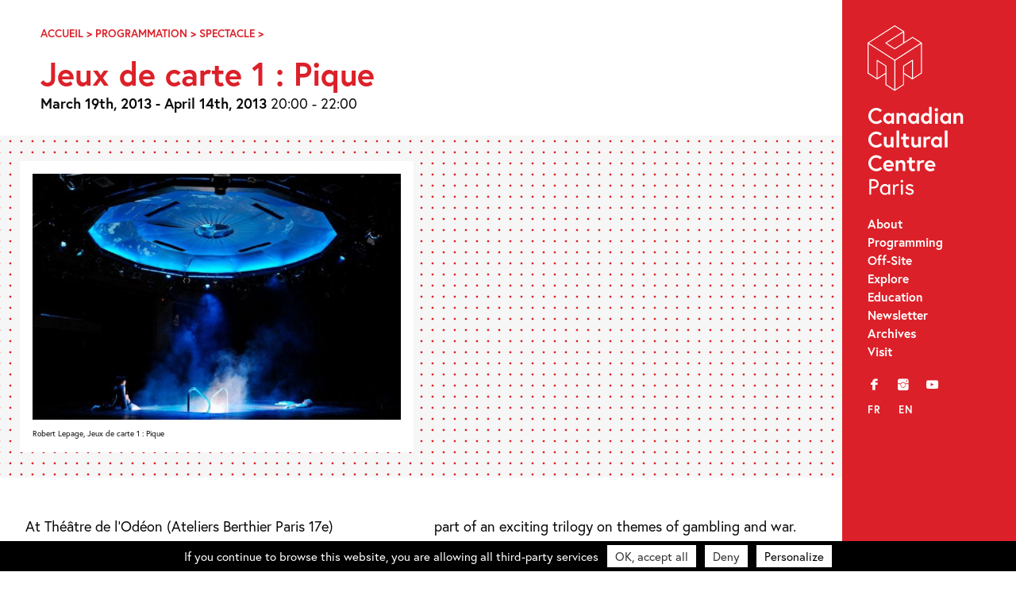

--- FILE ---
content_type: text/css
request_url: https://canada-culture.org/wp-content/themes/ccc_21/css/foundation.min.css?ver=6.4.3
body_size: 10276
content:
@charset "UTF-8";/*! normalize-scss | MIT/GPLv2 License | bit.ly/normalize-scss */html{font-family:sans-serif;line-height:1.15;-ms-text-size-adjust:100%;-webkit-text-size-adjust:100%}body{margin:0}article,aside,footer,header,nav,section{display:block}h1{font-size:2em;margin:.67em 0}figcaption,figure{display:block}figure{margin:1em 40px}hr{box-sizing:content-box;height:0;overflow:visible}main{display:block}pre{font-family:monospace,monospace;font-size:1em}a{background-color:transparent;-webkit-text-decoration-skip:objects}a:active,a:hover{outline-width:0}abbr[title]{border-bottom:none;text-decoration:underline;text-decoration:underline dotted}b,strong{font-weight:inherit}b,strong{font-weight:bolder}code,kbd,samp{font-family:monospace,monospace;font-size:1em}dfn{font-style:italic}mark{background-color:#ff0;color:#000}small{font-size:80%}sub,sup{font-size:75%;line-height:0;position:relative;vertical-align:baseline}sub{bottom:-.25em}sup{top:-.5em}audio,video{display:inline-block}audio:not([controls]){display:none;height:0}img{border-style:none}svg:not(:root){overflow:hidden}button,input,optgroup,select,textarea{font-family:sans-serif;font-size:100%;line-height:1.15;margin:0}button{overflow:visible}button,select{text-transform:none}[type=reset],[type=submit],button,html [type=button]{-webkit-appearance:button}[type=button]::-moz-focus-inner,[type=reset]::-moz-focus-inner,[type=submit]::-moz-focus-inner,button::-moz-focus-inner{border-style:none;padding:0}[type=button]:-moz-focusring,[type=reset]:-moz-focusring,[type=submit]:-moz-focusring,button:-moz-focusring{outline:1px dotted ButtonText}input{overflow:visible}[type=checkbox],[type=radio]{box-sizing:border-box;padding:0}[type=number]::-webkit-inner-spin-button,[type=number]::-webkit-outer-spin-button{height:auto}[type=search]{-webkit-appearance:textfield;outline-offset:-2px}[type=search]::-webkit-search-cancel-button,[type=search]::-webkit-search-decoration{-webkit-appearance:none}::-webkit-file-upload-button{-webkit-appearance:button;font:inherit}fieldset{border:1px solid silver;margin:0 2px;padding:.35em .625em .75em}legend{box-sizing:border-box;display:table;max-width:100%;padding:0;color:inherit;white-space:normal}progress{display:inline-block;vertical-align:baseline}textarea{overflow:auto}details{display:block}summary{display:list-item}menu{display:block}canvas{display:inline-block}template{display:none}[hidden]{display:none}.foundation-mq{font-family:"small=0em&medium=40em&large=64em&xlarge=75em&xxlarge=90em"}html{box-sizing:border-box;font-size:100%}*,::after,::before{box-sizing:inherit}body{margin:0;padding:0;background:#fefefe;font-family:"Helvetica Neue",Helvetica,Roboto,Arial,sans-serif;font-weight:400;line-height:1.5;color:#0a0a0a;-webkit-font-smoothing:antialiased;-moz-osx-font-smoothing:grayscale}img{display:inline-block;vertical-align:middle;max-width:100%;height:auto;-ms-interpolation-mode:bicubic}textarea{height:auto;min-height:50px;border-radius:26px}select{box-sizing:border-box;width:100%;border-radius:26px}.map_canvas embed,.map_canvas img,.map_canvas object,.mqa-display embed,.mqa-display img,.mqa-display object{max-width:none!important}button{padding:0;-webkit-appearance:none;-moz-appearance:none;appearance:none;border:0;border-radius:26px;background:0 0;line-height:1;cursor:auto}[data-whatinput=mouse] button{outline:0}pre{overflow:auto}button,input,optgroup,select,textarea{font-family:inherit}.is-visible{display:block!important}.is-hidden{display:none!important}blockquote,dd,div,dl,dt,form,h1,h2,h3,h4,h5,h6,li,ol,p,pre,td,th,ul{margin:0;padding:0}p{margin-bottom:1rem;font-size:inherit;line-height:1.6;text-rendering:optimizeLegibility}em,i{font-style:italic;line-height:inherit}b,strong{font-weight:700;line-height:inherit}small{font-size:80%;line-height:inherit}.h1,.h2,.h3,.h4,.h5,.h6,h1,h2,h3,h4,h5,h6{font-family:"Helvetica Neue",Helvetica,Roboto,Arial,sans-serif;font-style:normal;font-weight:400;color:inherit;text-rendering:optimizeLegibility}.h1 small,.h2 small,.h3 small,.h4 small,.h5 small,.h6 small,h1 small,h2 small,h3 small,h4 small,h5 small,h6 small{line-height:0;color:#cacaca}.h1,h1{font-size:1.5rem;line-height:1.4;margin-top:0;margin-bottom:.5rem}.h2,h2{font-size:1.25rem;line-height:1.4;margin-top:0;margin-bottom:.5rem}.h3,h3{font-size:1.1875rem;line-height:1.4;margin-top:0;margin-bottom:.5rem}.h4,h4{font-size:1.125rem;line-height:1.4;margin-top:0;margin-bottom:.5rem}.h5,h5{font-size:1.0625rem;line-height:1.4;margin-top:0;margin-bottom:.5rem}.h6,h6{font-size:1rem;line-height:1.4;margin-top:0;margin-bottom:.5rem}@media print,screen and (min-width:40em){.h1,h1{font-size:3rem}.h2,h2{font-size:2.5rem}.h3,h3{font-size:1.9375rem}.h4,h4{font-size:1.5625rem}.h5,h5{font-size:1.25rem}.h6,h6{font-size:1rem}}a{line-height:inherit;color:#dc2029;text-decoration:none;cursor:pointer}a:focus,a:hover{color:#bd1c23}a img{border:0}hr{clear:both;max-width:64rem;height:0;margin:1.25rem auto;border-top:0;border-right:0;border-bottom:1px solid #cacaca;border-left:0}dl,ol,ul{margin-bottom:1rem;list-style-position:outside;line-height:1.6}li{font-size:inherit}ul{margin-left:1.25rem;list-style-type:disc}ol{margin-left:1.25rem}ol ol,ol ul,ul ol,ul ul{margin-left:1.25rem;margin-bottom:0}dl{margin-bottom:1rem}dl dt{margin-bottom:.3rem;font-weight:700}blockquote{margin:0 0 1rem;padding:.5625rem 1.25rem 0 1.1875rem;border-left:1px solid #cacaca}blockquote,blockquote p{line-height:1.6;color:#8a8a8a}cite{display:block;font-size:.8125rem;color:#8a8a8a}cite:before{content:"— "}abbr,abbr[title]{border-bottom:1px dotted #0a0a0a;cursor:help;text-decoration:none}figure{margin:0}code{padding:.125rem .3125rem .0625rem;border:1px solid #cacaca;background-color:#e6e6e6;font-family:Consolas,"Liberation Mono",Courier,monospace;font-weight:400;color:#0a0a0a}kbd{margin:0;padding:.125rem .25rem 0;background-color:#e6e6e6;font-family:Consolas,"Liberation Mono",Courier,monospace;color:#0a0a0a;border-radius:26px}.subheader{margin-top:.2rem;margin-bottom:.5rem;font-weight:400;line-height:1.4;color:#8a8a8a}.lead{font-size:125%;line-height:1.6}.stat{font-size:2.5rem;line-height:1}p+.stat{margin-top:-1rem}ol.no-bullet,ul.no-bullet{margin-left:0;list-style:none}.text-left{text-align:left}.text-right{text-align:right}.text-center{text-align:center}.text-justify{text-align:justify}@media print,screen and (min-width:40em){.medium-text-left{text-align:left}.medium-text-right{text-align:right}.medium-text-center{text-align:center}.medium-text-justify{text-align:justify}}@media print,screen and (min-width:64em){.large-text-left{text-align:left}.large-text-right{text-align:right}.large-text-center{text-align:center}.large-text-justify{text-align:justify}}.show-for-print{display:none!important}@media print{*{background:0 0!important;box-shadow:none!important;color:#000!important;text-shadow:none!important}.show-for-print{display:block!important}.hide-for-print{display:none!important}table.show-for-print{display:table!important}thead.show-for-print{display:table-header-group!important}tbody.show-for-print{display:table-row-group!important}tr.show-for-print{display:table-row!important}td.show-for-print{display:table-cell!important}th.show-for-print{display:table-cell!important}a,a:visited{text-decoration:underline}a[href]:after{content:" (" attr(href) ")"}.ir a:after,a[href^='#']:after,a[href^='javascript:']:after{content:''}abbr[title]:after{content:" (" attr(title) ")"}blockquote,pre{border:1px solid #8a8a8a;page-break-inside:avoid}thead{display:table-header-group}img,tr{page-break-inside:avoid}img{max-width:100%!important}@page{margin:.5cm}h2,h3,p{orphans:3;widows:3}h2,h3{page-break-after:avoid}.print-break-inside{page-break-inside:auto}}[type=color],[type=date],[type=datetime-local],[type=datetime],[type=email],[type=month],[type=number],[type=password],[type=search],[type=tel],[type=text],[type=time],[type=url],[type=week],textarea{display:block;box-sizing:border-box;width:100%;height:2.4375rem;margin:0 0 1rem;padding:.5rem;border:1px solid #cacaca;border-radius:26px;background-color:#fefefe;box-shadow:inset 0 1px 2px rgba(10,10,10,.1);font-family:inherit;font-size:1rem;font-weight:400;line-height:1.5;color:#0a0a0a;transition:box-shadow .5s,border-color .25s ease-in-out;-webkit-appearance:none;-moz-appearance:none;appearance:none}[type=color]:focus,[type=date]:focus,[type=datetime-local]:focus,[type=datetime]:focus,[type=email]:focus,[type=month]:focus,[type=number]:focus,[type=password]:focus,[type=search]:focus,[type=tel]:focus,[type=text]:focus,[type=time]:focus,[type=url]:focus,[type=week]:focus,textarea:focus{outline:0;border:1px solid #8a8a8a;background-color:#fefefe;box-shadow:0 0 5px #cacaca;transition:box-shadow .5s,border-color .25s ease-in-out}textarea{max-width:100%}textarea[rows]{height:auto}input::-webkit-input-placeholder,textarea::-webkit-input-placeholder{color:#cacaca}input::-moz-placeholder,textarea::-moz-placeholder{color:#cacaca}input:-ms-input-placeholder,textarea:-ms-input-placeholder{color:#cacaca}input::placeholder,textarea::placeholder{color:#cacaca}input:disabled,input[readonly],textarea:disabled,textarea[readonly]{background-color:#e6e6e6;cursor:not-allowed}[type=button],[type=submit]{-webkit-appearance:none;-moz-appearance:none;appearance:none;border-radius:26px}input[type=search]{box-sizing:border-box}[type=checkbox],[type=file],[type=radio]{margin:0 0 1rem}[type=checkbox]+label,[type=radio]+label{display:inline-block;vertical-align:baseline;margin-left:.5rem;margin-right:1rem;margin-bottom:0}[type=checkbox]+label[for],[type=radio]+label[for]{cursor:pointer}label>[type=checkbox],label>[type=radio]{margin-right:.5rem}[type=file]{width:100%}label{display:block;margin:0;font-size:.875rem;font-weight:400;line-height:1.8;color:#0a0a0a}label.middle{margin:0 0 1rem;padding:.5625rem 0}.help-text{margin-top:-.5rem;font-size:.8125rem;font-style:italic;color:#0a0a0a}.input-group{display:-ms-flexbox;display:flex;width:100%;margin-bottom:1rem;-ms-flex-align:stretch;align-items:stretch}.input-group>:first-child{border-radius:26px 0 0 999px}.input-group>:last-child>*{border-radius:0 999px 999px 0}.input-group-button,.input-group-button a,.input-group-button button,.input-group-button input,.input-group-button label,.input-group-field,.input-group-label{margin:0;white-space:nowrap}.input-group-label{padding:0 1rem;border:1px solid #cacaca;background:#e6e6e6;color:#0a0a0a;text-align:center;white-space:nowrap;display:-ms-flexbox;display:flex;-ms-flex:0 0 auto;flex:0 0 auto;-ms-flex-align:center;align-items:center}.input-group-label:first-child{border-right:0}.input-group-label:last-child{border-left:0}.input-group-field{border-radius:0;-ms-flex:1 1 0px;flex:1 1 0px;height:auto;min-width:0}.input-group-button{padding-top:0;padding-bottom:0;text-align:center;display:-ms-flexbox;display:flex;-ms-flex:0 0 auto;flex:0 0 auto}.input-group-button a,.input-group-button button,.input-group-button input,.input-group-button label{height:auto;-ms-flex-item-align:stretch;-ms-grid-row-align:stretch;align-self:stretch;padding-top:0;padding-bottom:0;font-size:1rem}fieldset{margin:0;padding:0;border:0}legend{max-width:100%;margin-bottom:.5rem}.fieldset{margin:1.125rem 0;padding:1.25rem;border:1px solid #cacaca}.fieldset legend{margin:0;margin-left:-.1875rem;padding:0 .1875rem}select{height:2.4375rem;margin:0 0 1rem;padding:.5rem;-webkit-appearance:none;-moz-appearance:none;appearance:none;border:1px solid #cacaca;border-radius:26px;background-color:#fefefe;font-family:inherit;font-size:1rem;font-weight:400;line-height:1.5;color:#0a0a0a;background-image:url("data:image/svg+xml;utf8,<svg xmlns='http://www.w3.org/2000/svg' version='1.1' width='32' height='24' viewBox='0 0 32 24'><polygon points='0,0 32,0 16,24' style='fill: rgb%28138, 138, 138%29'></polygon></svg>");background-origin:content-box;background-position:right -1rem center;background-repeat:no-repeat;background-size:9px 6px;padding-right:1.5rem;transition:box-shadow .5s,border-color .25s ease-in-out}@media screen and (min-width:0\0){select{background-image:url([data-uri])}}select:focus{outline:0;border:1px solid #8a8a8a;background-color:#fefefe;box-shadow:0 0 5px #cacaca;transition:box-shadow .5s,border-color .25s ease-in-out}select:disabled{background-color:#e6e6e6;cursor:not-allowed}select::-ms-expand{display:none}select[multiple]{height:auto;background-image:none}.is-invalid-input:not(:focus){border-color:#dc2029;background-color:#fbe8e9}.is-invalid-input:not(:focus)::-webkit-input-placeholder{color:#dc2029}.is-invalid-input:not(:focus)::-moz-placeholder{color:#dc2029}.is-invalid-input:not(:focus):-ms-input-placeholder{color:#dc2029}.is-invalid-input:not(:focus)::placeholder{color:#dc2029}.is-invalid-label{color:#dc2029}.form-error{display:none;margin-top:-.5rem;margin-bottom:1rem;font-size:.75rem;font-weight:700;color:#dc2029}.form-error.is-visible{display:block}.float-left{float:left!important}.float-right{float:right!important}.float-center{display:block;margin-right:auto;margin-left:auto}.clearfix::after,.clearfix::before{display:table;content:' ';-ms-flex-preferred-size:0;flex-basis:0;-ms-flex-order:1;order:1}.clearfix::after{clear:both}.hide{display:none!important}.invisible{visibility:hidden}@media screen and (max-width:39.9375em){.hide-for-small-only{display:none!important}}@media screen and (max-width:0em),screen and (min-width:40em){.show-for-small-only{display:none!important}}@media print,screen and (min-width:40em){.hide-for-medium{display:none!important}}@media screen and (max-width:39.9375em){.show-for-medium{display:none!important}}@media screen and (min-width:40em) and (max-width:63.9375em){.hide-for-medium-only{display:none!important}}@media screen and (max-width:39.9375em),screen and (min-width:64em){.show-for-medium-only{display:none!important}}@media print,screen and (min-width:64em){.hide-for-large{display:none!important}}@media screen and (max-width:63.9375em){.show-for-large{display:none!important}}@media screen and (min-width:64em) and (max-width:74.9375em){.hide-for-large-only{display:none!important}}@media screen and (max-width:63.9375em),screen and (min-width:75em){.show-for-large-only{display:none!important}}.show-for-sr,.show-on-focus{position:absolute!important;width:1px;height:1px;padding:0;overflow:hidden;clip:rect(0,0,0,0);white-space:nowrap;-webkit-clip-path:inset(50%);clip-path:inset(50%);border:0}.show-on-focus:active,.show-on-focus:focus{position:static!important;width:auto;height:auto;overflow:visible;clip:auto;white-space:normal;-webkit-clip-path:none;clip-path:none}.hide-for-portrait,.show-for-landscape{display:block!important}@media screen and (orientation:landscape){.hide-for-portrait,.show-for-landscape{display:block!important}}@media screen and (orientation:portrait){.hide-for-portrait,.show-for-landscape{display:none!important}}.hide-for-landscape,.show-for-portrait{display:none!important}@media screen and (orientation:landscape){.hide-for-landscape,.show-for-portrait{display:none!important}}@media screen and (orientation:portrait){.hide-for-landscape,.show-for-portrait{display:block!important}}.button{display:inline-block;vertical-align:middle;margin:0 0 1rem 0;font-family:inherit;padding:.85em 1em;-webkit-appearance:none;border:1px solid transparent;border-radius:26px;transition:background-color .25s ease-out,color .25s ease-out;font-size:.9rem;line-height:1;text-align:center;cursor:pointer;background-color:#dc2029;color:#fefefe}[data-whatinput=mouse] .button{outline:0}.button:focus,.button:hover{background-color:#bb1b23;color:#fefefe}.button.tiny{font-size:.6rem}.button.small{font-size:.75rem}.button.large{font-size:1.25rem}.button.expanded{display:block;width:100%;margin-right:0;margin-left:0}.button.primary{background-color:#dc2029;color:#fefefe}.button.primary:focus,.button.primary:hover{background-color:#b01a21;color:#fefefe}.button.secondary{background-color:#1d1e1c;color:#fefefe}.button.secondary:focus,.button.secondary:hover{background-color:#171816;color:#fefefe}.button.alert{background-color:#dc2029;color:#fefefe}.button.alert:focus,.button.alert:hover{background-color:#b01a21;color:#fefefe}.button.success{background-color:#5da423;color:#0a0a0a}.button.success:focus,.button.success:hover{background-color:#4a831c;color:#0a0a0a}.button.warning{background-color:#ffae00;color:#0a0a0a}.button.warning:focus,.button.warning:hover{background-color:#cc8b00;color:#0a0a0a}.button.body-font{background-color:#1d1e1c;color:#fefefe}.button.body-font:focus,.button.body-font:hover{background-color:#171816;color:#fefefe}.button.header{background-color:#fff;color:#0a0a0a}.button.header:focus,.button.header:hover{background-color:#ccc;color:#0a0a0a}.button.disabled,.button[disabled]{opacity:.25;cursor:not-allowed}.button.disabled,.button.disabled:focus,.button.disabled:hover,.button[disabled],.button[disabled]:focus,.button[disabled]:hover{background-color:#dc2029;color:#fefefe}.button.disabled.primary,.button[disabled].primary{opacity:.25;cursor:not-allowed}.button.disabled.primary,.button.disabled.primary:focus,.button.disabled.primary:hover,.button[disabled].primary,.button[disabled].primary:focus,.button[disabled].primary:hover{background-color:#dc2029;color:#fefefe}.button.disabled.secondary,.button[disabled].secondary{opacity:.25;cursor:not-allowed}.button.disabled.secondary,.button.disabled.secondary:focus,.button.disabled.secondary:hover,.button[disabled].secondary,.button[disabled].secondary:focus,.button[disabled].secondary:hover{background-color:#1d1e1c;color:#fefefe}.button.disabled.alert,.button[disabled].alert{opacity:.25;cursor:not-allowed}.button.disabled.alert,.button.disabled.alert:focus,.button.disabled.alert:hover,.button[disabled].alert,.button[disabled].alert:focus,.button[disabled].alert:hover{background-color:#dc2029;color:#fefefe}.button.disabled.success,.button[disabled].success{opacity:.25;cursor:not-allowed}.button.disabled.success,.button.disabled.success:focus,.button.disabled.success:hover,.button[disabled].success,.button[disabled].success:focus,.button[disabled].success:hover{background-color:#5da423;color:#0a0a0a}.button.disabled.warning,.button[disabled].warning{opacity:.25;cursor:not-allowed}.button.disabled.warning,.button.disabled.warning:focus,.button.disabled.warning:hover,.button[disabled].warning,.button[disabled].warning:focus,.button[disabled].warning:hover{background-color:#ffae00;color:#0a0a0a}.button.disabled.body-font,.button[disabled].body-font{opacity:.25;cursor:not-allowed}.button.disabled.body-font,.button.disabled.body-font:focus,.button.disabled.body-font:hover,.button[disabled].body-font,.button[disabled].body-font:focus,.button[disabled].body-font:hover{background-color:#1d1e1c;color:#fefefe}.button.disabled.header,.button[disabled].header{opacity:.25;cursor:not-allowed}.button.disabled.header,.button.disabled.header:focus,.button.disabled.header:hover,.button[disabled].header,.button[disabled].header:focus,.button[disabled].header:hover{background-color:#fff;color:#0a0a0a}.button.hollow{border:1px solid #dc2029;color:#dc2029}.button.hollow,.button.hollow:focus,.button.hollow:hover{background-color:transparent}.button.hollow.disabled,.button.hollow.disabled:focus,.button.hollow.disabled:hover,.button.hollow[disabled],.button.hollow[disabled]:focus,.button.hollow[disabled]:hover{background-color:transparent}.button.hollow:focus,.button.hollow:hover{border-color:#6e1015;color:#6e1015}.button.hollow:focus.disabled,.button.hollow:focus[disabled],.button.hollow:hover.disabled,.button.hollow:hover[disabled]{border:1px solid #dc2029;color:#dc2029}.button.hollow.primary{border:1px solid #dc2029;color:#dc2029}.button.hollow.primary:focus,.button.hollow.primary:hover{border-color:#6e1015;color:#6e1015}.button.hollow.primary:focus.disabled,.button.hollow.primary:focus[disabled],.button.hollow.primary:hover.disabled,.button.hollow.primary:hover[disabled]{border:1px solid #dc2029;color:#dc2029}.button.hollow.secondary{border:1px solid #1d1e1c;color:#1d1e1c}.button.hollow.secondary:focus,.button.hollow.secondary:hover{border-color:#0f0f0e;color:#0f0f0e}.button.hollow.secondary:focus.disabled,.button.hollow.secondary:focus[disabled],.button.hollow.secondary:hover.disabled,.button.hollow.secondary:hover[disabled]{border:1px solid #1d1e1c;color:#1d1e1c}.button.hollow.alert{border:1px solid #dc2029;color:#dc2029}.button.hollow.alert:focus,.button.hollow.alert:hover{border-color:#6e1015;color:#6e1015}.button.hollow.alert:focus.disabled,.button.hollow.alert:focus[disabled],.button.hollow.alert:hover.disabled,.button.hollow.alert:hover[disabled]{border:1px solid #dc2029;color:#dc2029}.button.hollow.success{border:1px solid #5da423;color:#5da423}.button.hollow.success:focus,.button.hollow.success:hover{border-color:#2f5212;color:#2f5212}.button.hollow.success:focus.disabled,.button.hollow.success:focus[disabled],.button.hollow.success:hover.disabled,.button.hollow.success:hover[disabled]{border:1px solid #5da423;color:#5da423}.button.hollow.warning{border:1px solid #ffae00;color:#ffae00}.button.hollow.warning:focus,.button.hollow.warning:hover{border-color:#805700;color:#805700}.button.hollow.warning:focus.disabled,.button.hollow.warning:focus[disabled],.button.hollow.warning:hover.disabled,.button.hollow.warning:hover[disabled]{border:1px solid #ffae00;color:#ffae00}.button.hollow.body-font{border:1px solid #1d1e1c;color:#1d1e1c}.button.hollow.body-font:focus,.button.hollow.body-font:hover{border-color:#0f0f0e;color:#0f0f0e}.button.hollow.body-font:focus.disabled,.button.hollow.body-font:focus[disabled],.button.hollow.body-font:hover.disabled,.button.hollow.body-font:hover[disabled]{border:1px solid #1d1e1c;color:#1d1e1c}.button.hollow.header{border:1px solid #fff;color:#fff}.button.hollow.header:focus,.button.hollow.header:hover{border-color:gray;color:gray}.button.hollow.header:focus.disabled,.button.hollow.header:focus[disabled],.button.hollow.header:hover.disabled,.button.hollow.header:hover[disabled]{border:1px solid #fff;color:#fff}.button.clear{border:1px solid #dc2029;color:#dc2029}.button.clear,.button.clear:focus,.button.clear:hover{background-color:transparent}.button.clear.disabled,.button.clear.disabled:focus,.button.clear.disabled:hover,.button.clear[disabled],.button.clear[disabled]:focus,.button.clear[disabled]:hover{background-color:transparent}.button.clear:focus,.button.clear:hover{border-color:#6e1015;color:#6e1015}.button.clear:focus.disabled,.button.clear:focus[disabled],.button.clear:hover.disabled,.button.clear:hover[disabled]{border:1px solid #dc2029;color:#dc2029}.button.clear,.button.clear.disabled,.button.clear:focus,.button.clear:focus.disabled,.button.clear:focus[disabled],.button.clear:hover,.button.clear:hover.disabled,.button.clear:hover[disabled],.button.clear[disabled]{border-color:transparent}.button.clear.primary{border:1px solid #dc2029;color:#dc2029}.button.clear.primary:focus,.button.clear.primary:hover{border-color:#6e1015;color:#6e1015}.button.clear.primary:focus.disabled,.button.clear.primary:focus[disabled],.button.clear.primary:hover.disabled,.button.clear.primary:hover[disabled]{border:1px solid #dc2029;color:#dc2029}.button.clear.primary,.button.clear.primary.disabled,.button.clear.primary:focus,.button.clear.primary:focus.disabled,.button.clear.primary:focus[disabled],.button.clear.primary:hover,.button.clear.primary:hover.disabled,.button.clear.primary:hover[disabled],.button.clear.primary[disabled]{border-color:transparent}.button.clear.secondary{border:1px solid #1d1e1c;color:#1d1e1c}.button.clear.secondary:focus,.button.clear.secondary:hover{border-color:#0f0f0e;color:#0f0f0e}.button.clear.secondary:focus.disabled,.button.clear.secondary:focus[disabled],.button.clear.secondary:hover.disabled,.button.clear.secondary:hover[disabled]{border:1px solid #1d1e1c;color:#1d1e1c}.button.clear.secondary,.button.clear.secondary.disabled,.button.clear.secondary:focus,.button.clear.secondary:focus.disabled,.button.clear.secondary:focus[disabled],.button.clear.secondary:hover,.button.clear.secondary:hover.disabled,.button.clear.secondary:hover[disabled],.button.clear.secondary[disabled]{border-color:transparent}.button.clear.alert{border:1px solid #dc2029;color:#dc2029}.button.clear.alert:focus,.button.clear.alert:hover{border-color:#6e1015;color:#6e1015}.button.clear.alert:focus.disabled,.button.clear.alert:focus[disabled],.button.clear.alert:hover.disabled,.button.clear.alert:hover[disabled]{border:1px solid #dc2029;color:#dc2029}.button.clear.alert,.button.clear.alert.disabled,.button.clear.alert:focus,.button.clear.alert:focus.disabled,.button.clear.alert:focus[disabled],.button.clear.alert:hover,.button.clear.alert:hover.disabled,.button.clear.alert:hover[disabled],.button.clear.alert[disabled]{border-color:transparent}.button.clear.success{border:1px solid #5da423;color:#5da423}.button.clear.success:focus,.button.clear.success:hover{border-color:#2f5212;color:#2f5212}.button.clear.success:focus.disabled,.button.clear.success:focus[disabled],.button.clear.success:hover.disabled,.button.clear.success:hover[disabled]{border:1px solid #5da423;color:#5da423}.button.clear.success,.button.clear.success.disabled,.button.clear.success:focus,.button.clear.success:focus.disabled,.button.clear.success:focus[disabled],.button.clear.success:hover,.button.clear.success:hover.disabled,.button.clear.success:hover[disabled],.button.clear.success[disabled]{border-color:transparent}.button.clear.warning{border:1px solid #ffae00;color:#ffae00}.button.clear.warning:focus,.button.clear.warning:hover{border-color:#805700;color:#805700}.button.clear.warning:focus.disabled,.button.clear.warning:focus[disabled],.button.clear.warning:hover.disabled,.button.clear.warning:hover[disabled]{border:1px solid #ffae00;color:#ffae00}.button.clear.warning,.button.clear.warning.disabled,.button.clear.warning:focus,.button.clear.warning:focus.disabled,.button.clear.warning:focus[disabled],.button.clear.warning:hover,.button.clear.warning:hover.disabled,.button.clear.warning:hover[disabled],.button.clear.warning[disabled]{border-color:transparent}.button.clear.body-font{border:1px solid #1d1e1c;color:#1d1e1c}.button.clear.body-font:focus,.button.clear.body-font:hover{border-color:#0f0f0e;color:#0f0f0e}.button.clear.body-font:focus.disabled,.button.clear.body-font:focus[disabled],.button.clear.body-font:hover.disabled,.button.clear.body-font:hover[disabled]{border:1px solid #1d1e1c;color:#1d1e1c}.button.clear.body-font,.button.clear.body-font.disabled,.button.clear.body-font:focus,.button.clear.body-font:focus.disabled,.button.clear.body-font:focus[disabled],.button.clear.body-font:hover,.button.clear.body-font:hover.disabled,.button.clear.body-font:hover[disabled],.button.clear.body-font[disabled]{border-color:transparent}.button.clear.header{border:1px solid #fff;color:#fff}.button.clear.header:focus,.button.clear.header:hover{border-color:gray;color:gray}.button.clear.header:focus.disabled,.button.clear.header:focus[disabled],.button.clear.header:hover.disabled,.button.clear.header:hover[disabled]{border:1px solid #fff;color:#fff}.button.clear.header,.button.clear.header.disabled,.button.clear.header:focus,.button.clear.header:focus.disabled,.button.clear.header:focus[disabled],.button.clear.header:hover,.button.clear.header:hover.disabled,.button.clear.header:hover[disabled],.button.clear.header[disabled]{border-color:transparent}.button.dropdown::after{display:block;width:0;height:0;border:inset .4em;content:'';border-bottom-width:0;border-top-style:solid;border-color:#fefefe transparent transparent;position:relative;top:.4em;display:inline-block;float:right;margin-left:1em}.button.dropdown.hollow::after{border-top-color:#dc2029}.button.dropdown.hollow.primary::after{border-top-color:#dc2029}.button.dropdown.hollow.secondary::after{border-top-color:#1d1e1c}.button.dropdown.hollow.alert::after{border-top-color:#dc2029}.button.dropdown.hollow.success::after{border-top-color:#5da423}.button.dropdown.hollow.warning::after{border-top-color:#ffae00}.button.dropdown.hollow.body-font::after{border-top-color:#1d1e1c}.button.dropdown.hollow.header::after{border-top-color:#fff}.button.arrow-only::after{top:-.1em;float:none;margin-left:0}a.button:focus,a.button:hover{text-decoration:none}.close-button{position:absolute;color:#8a8a8a;cursor:pointer}[data-whatinput=mouse] .close-button{outline:0}.close-button:focus,.close-button:hover{color:#0a0a0a}.close-button.small{right:.66rem;top:.33em;font-size:1.5em;line-height:1}.close-button,.close-button.medium{right:1rem;top:.5rem;font-size:2em;line-height:1}.button-group{margin-bottom:1rem;display:-ms-flexbox;display:flex;-ms-flex-wrap:nowrap;flex-wrap:nowrap;-ms-flex-align:stretch;align-items:stretch}.button-group::after,.button-group::before{display:table;content:' ';-ms-flex-preferred-size:0;flex-basis:0;-ms-flex-order:1;order:1}.button-group::after{clear:both}.button-group .button{margin:0;margin-right:1px;margin-bottom:1px;font-size:.9rem;-ms-flex:0 0 auto;flex:0 0 auto}.button-group .button:last-child{margin-right:0}.button-group.tiny .button{font-size:.6rem}.button-group.small .button{font-size:.75rem}.button-group.large .button{font-size:1.25rem}.button-group.expanded .button{-ms-flex:1 1 0px;flex:1 1 0px}.button-group.primary .button{background-color:#dc2029;color:#fefefe}.button-group.primary .button:focus,.button-group.primary .button:hover{background-color:#b01a21;color:#fefefe}.button-group.secondary .button{background-color:#1d1e1c;color:#fefefe}.button-group.secondary .button:focus,.button-group.secondary .button:hover{background-color:#171816;color:#fefefe}.button-group.alert .button{background-color:#dc2029;color:#fefefe}.button-group.alert .button:focus,.button-group.alert .button:hover{background-color:#b01a21;color:#fefefe}.button-group.success .button{background-color:#5da423;color:#0a0a0a}.button-group.success .button:focus,.button-group.success .button:hover{background-color:#4a831c;color:#0a0a0a}.button-group.warning .button{background-color:#ffae00;color:#0a0a0a}.button-group.warning .button:focus,.button-group.warning .button:hover{background-color:#cc8b00;color:#0a0a0a}.button-group.body-font .button{background-color:#1d1e1c;color:#fefefe}.button-group.body-font .button:focus,.button-group.body-font .button:hover{background-color:#171816;color:#fefefe}.button-group.header .button{background-color:#fff;color:#0a0a0a}.button-group.header .button:focus,.button-group.header .button:hover{background-color:#ccc;color:#0a0a0a}.button-group.stacked,.button-group.stacked-for-medium,.button-group.stacked-for-small{-ms-flex-wrap:wrap;flex-wrap:wrap}.button-group.stacked .button,.button-group.stacked-for-medium .button,.button-group.stacked-for-small .button{-ms-flex:0 0 100%;flex:0 0 100%}.button-group.stacked .button:last-child,.button-group.stacked-for-medium .button:last-child,.button-group.stacked-for-small .button:last-child{margin-bottom:0}@media print,screen and (min-width:40em){.button-group.stacked-for-small .button{-ms-flex:1 1 0px;flex:1 1 0px;margin-bottom:0}}@media print,screen and (min-width:64em){.button-group.stacked-for-medium .button{-ms-flex:1 1 0px;flex:1 1 0px;margin-bottom:0}}@media screen and (max-width:39.9375em){.button-group.stacked-for-small.expanded{display:block}.button-group.stacked-for-small.expanded .button{display:block;margin-right:0}}.slider{position:relative;height:.5rem;margin-top:1.25rem;margin-bottom:2.25rem;background-color:#e6e6e6;cursor:pointer;-webkit-user-select:none;-moz-user-select:none;-ms-user-select:none;user-select:none;-ms-touch-action:none;touch-action:none}.slider-fill{position:absolute;top:0;left:0;display:inline-block;max-width:100%;height:.5rem;background-color:#cacaca;transition:all .2s ease-in-out}.slider-fill.is-dragging{transition:all 0s linear}.slider-handle{position:absolute;top:50%;-ms-transform:translateY(-50%);transform:translateY(-50%);left:0;z-index:1;display:inline-block;width:1.4rem;height:1.4rem;border-radius:26px;background-color:#dc2029;transition:all .2s ease-in-out;-ms-touch-action:manipulation;touch-action:manipulation}[data-whatinput=mouse] .slider-handle{outline:0}.slider-handle:hover{background-color:#bb1b23}.slider-handle.is-dragging{transition:all 0s linear}.slider.disabled,.slider[disabled]{opacity:.25;cursor:not-allowed}.slider.vertical{display:inline-block;width:.5rem;height:12.5rem;margin:0 1.25rem;-ms-transform:scale(1,-1);transform:scale(1,-1)}.slider.vertical .slider-fill{top:0;width:.5rem;max-height:100%}.slider.vertical .slider-handle{position:absolute;top:0;left:50%;width:1.4rem;height:1.4rem;-ms-transform:translateX(-50%);transform:translateX(-50%)}.switch{height:2rem;position:relative;margin-bottom:1rem;outline:0;font-size:.875rem;font-weight:700;color:#fefefe;-webkit-user-select:none;-moz-user-select:none;-ms-user-select:none;user-select:none}.switch-input{position:absolute;margin-bottom:0;opacity:0}.switch-paddle{position:relative;display:block;width:4rem;height:2rem;border-radius:26px;background:#cacaca;transition:all .25s ease-out;font-weight:inherit;color:inherit;cursor:pointer}input+.switch-paddle{margin:0}.switch-paddle::after{position:absolute;top:.25rem;left:.25rem;display:block;width:1.5rem;height:1.5rem;transform:translate3d(0,0,0);border-radius:26px;background:#fefefe;transition:all .25s ease-out;content:''}input:checked~.switch-paddle{background:#dc2029}input:checked~.switch-paddle::after{left:2.25rem}[data-whatinput=mouse] input:focus~.switch-paddle{outline:0}.switch-active,.switch-inactive{position:absolute;top:50%;-ms-transform:translateY(-50%);transform:translateY(-50%)}.switch-active{left:8%;display:none}input:checked+label>.switch-active{display:block}.switch-inactive{right:15%}input:checked+label>.switch-inactive{display:none}.switch.tiny{height:1.5rem}.switch.tiny .switch-paddle{width:3rem;height:1.5rem;font-size:.625rem}.switch.tiny .switch-paddle::after{top:.25rem;left:.25rem;width:1rem;height:1rem}.switch.tiny input:checked~.switch-paddle::after{left:1.75rem}.switch.small{height:1.75rem}.switch.small .switch-paddle{width:3.5rem;height:1.75rem;font-size:.75rem}.switch.small .switch-paddle::after{top:.25rem;left:.25rem;width:1.25rem;height:1.25rem}.switch.small input:checked~.switch-paddle::after{left:2rem}.switch.large{height:2.5rem}.switch.large .switch-paddle{width:5rem;height:2.5rem;font-size:1rem}.switch.large .switch-paddle::after{top:.25rem;left:.25rem;width:2rem;height:2rem}.switch.large input:checked~.switch-paddle::after{left:2.75rem}.menu{padding:0;margin:0;list-style:none;position:relative;display:-ms-flexbox;display:flex;-ms-flex-wrap:wrap;flex-wrap:wrap}[data-whatinput=mouse] .menu li{outline:0}.menu .button,.menu a{line-height:1;text-decoration:none;display:block;padding:.7rem 1rem}.menu a,.menu button,.menu input,.menu select{margin-bottom:0}.menu input{display:inline-block}.menu,.menu.horizontal{-ms-flex-wrap:wrap;flex-wrap:wrap;-ms-flex-direction:row;flex-direction:row}.menu.vertical{-ms-flex-wrap:nowrap;flex-wrap:nowrap;-ms-flex-direction:column;flex-direction:column}.menu.expanded li{-ms-flex:1 1 0px;flex:1 1 0px}.menu.simple{-ms-flex-align:center;align-items:center}.menu.simple li+li{margin-left:1rem}.menu.simple a{padding:0}@media print,screen and (min-width:40em){.menu.medium-horizontal{-ms-flex-wrap:wrap;flex-wrap:wrap;-ms-flex-direction:row;flex-direction:row}.menu.medium-vertical{-ms-flex-wrap:nowrap;flex-wrap:nowrap;-ms-flex-direction:column;flex-direction:column}.menu.medium-expanded li{-ms-flex:1 1 0px;flex:1 1 0px}.menu.medium-simple li{-ms-flex:1 1 0px;flex:1 1 0px}}@media print,screen and (min-width:64em){.menu.large-horizontal{-ms-flex-wrap:wrap;flex-wrap:wrap;-ms-flex-direction:row;flex-direction:row}.menu.large-vertical{-ms-flex-wrap:nowrap;flex-wrap:nowrap;-ms-flex-direction:column;flex-direction:column}.menu.large-expanded li{-ms-flex:1 1 0px;flex:1 1 0px}.menu.large-simple li{-ms-flex:1 1 0px;flex:1 1 0px}}.menu.nested{margin-right:0;margin-left:1rem}.menu.icons a{display:-ms-flexbox;display:flex}.menu.icon-bottom a,.menu.icon-left a,.menu.icon-right a,.menu.icon-top a{display:-ms-flexbox;display:flex}.menu.icon-left li a{-ms-flex-flow:row nowrap;flex-flow:row nowrap}.menu.icon-left li a i,.menu.icon-left li a img,.menu.icon-left li a svg{margin-right:.25rem}.menu.icon-right li a{-ms-flex-flow:row nowrap;flex-flow:row nowrap}.menu.icon-right li a i,.menu.icon-right li a img,.menu.icon-right li a svg{margin-left:.25rem}.menu.icon-top li a{-ms-flex-flow:column nowrap;flex-flow:column nowrap}.menu.icon-top li a i,.menu.icon-top li a img,.menu.icon-top li a svg{-ms-flex-item-align:stretch;-ms-grid-row-align:stretch;align-self:stretch;margin-bottom:.25rem;text-align:center}.menu.icon-bottom li a{-ms-flex-flow:column nowrap;flex-flow:column nowrap}.menu.icon-bottom li a i,.menu.icon-bottom li a img,.menu.icon-bottom li a svg{-ms-flex-item-align:stretch;-ms-grid-row-align:stretch;align-self:stretch;margin-bottom:.25rem;text-align:center}.menu .is-active>a{background:#dc2029;color:#fefefe}.menu .active>a{background:#dc2029;color:#fefefe}.menu.align-left{-ms-flex-pack:start;justify-content:flex-start}.menu.align-right li{display:-ms-flexbox;display:flex;-ms-flex-pack:end;justify-content:flex-end}.menu.align-right li .submenu li{-ms-flex-pack:start;justify-content:flex-start}.menu.align-right.vertical li{display:block;text-align:right}.menu.align-right.vertical li .submenu li{text-align:right}.menu.align-right .nested{margin-right:1rem;margin-left:0}.menu.align-center li{display:-ms-flexbox;display:flex;-ms-flex-pack:center;justify-content:center}.menu.align-center li .submenu li{-ms-flex-pack:start;justify-content:flex-start}.menu .menu-text{padding:.7rem 1rem;font-weight:700;line-height:1;color:inherit}.menu-centered>.menu{-ms-flex-pack:center;justify-content:center}.menu-centered>.menu li{display:-ms-flexbox;display:flex;-ms-flex-pack:center;justify-content:center}.menu-centered>.menu li .submenu li{-ms-flex-pack:start;justify-content:flex-start}.no-js [data-responsive-menu] ul{display:none}.pagination{margin-left:0;margin-bottom:1rem}.pagination::after,.pagination::before{display:table;content:' ';-ms-flex-preferred-size:0;flex-basis:0;-ms-flex-order:1;order:1}.pagination::after{clear:both}.pagination li{margin-right:.0625rem;border-radius:26px;font-size:.875rem;display:none}.pagination li:first-child,.pagination li:last-child{display:inline-block}@media print,screen and (min-width:40em){.pagination li{display:inline-block}}.pagination a,.pagination button{display:block;padding:.1875rem .625rem;border-radius:26px;color:#0a0a0a}.pagination a:hover,.pagination button:hover{background:#e6e6e6}.pagination .current{padding:.1875rem .625rem;background:#dc2029;color:#fefefe;cursor:default}.pagination .disabled{padding:.1875rem .625rem;color:#cacaca;cursor:not-allowed}.pagination .disabled:hover{background:0 0}.pagination .ellipsis::after{padding:.1875rem .625rem;content:'\2026';color:#0a0a0a}.pagination-previous a::before,.pagination-previous.disabled::before{display:inline-block;margin-right:.5rem;content:'\00ab'}.pagination-next a::after,.pagination-next.disabled::after{display:inline-block;margin-left:.5rem;content:'\00bb'}.accordion{margin-left:0;background:#fefefe;list-style-type:none}.accordion[disabled] .accordion-title{cursor:not-allowed}.accordion-item:first-child>:first-child{border-radius:26px 999px 0 0}.accordion-item:last-child>:last-child{border-radius:0 0 999px 999px}.accordion-title{position:relative;display:block;padding:1.25rem 1rem;border:1px solid #e6e6e6;border-bottom:0;font-size:.75rem;line-height:1;color:#dc2029}:last-child:not(.is-active)>.accordion-title{border-bottom:1px solid #e6e6e6;border-radius:0 0 999px 999px}.accordion-title:focus,.accordion-title:hover{background-color:#e6e6e6}.accordion-title::before{position:absolute;top:50%;right:1rem;margin-top:-.5rem;content:'+'}.is-active>.accordion-title::before{content:'\2013'}.accordion-content{display:none;padding:1rem;border:1px solid #e6e6e6;border-bottom:0;background-color:#fefefe;color:#0a0a0a}:last-child>.accordion-content:last-child{border-bottom:1px solid #e6e6e6}.card{display:-ms-flexbox;display:flex;-ms-flex-direction:column;flex-direction:column;-ms-flex-positive:1;flex-grow:1;margin-bottom:1rem;border:1px solid #e6e6e6;border-radius:26px;background:#fefefe;box-shadow:none;overflow:hidden;color:#0a0a0a}.card>:last-child{margin-bottom:0}.card-divider{-ms-flex:0 1 auto;flex:0 1 auto;display:-ms-flexbox;display:flex;padding:1rem;background:#e6e6e6}.card-divider>:last-child{margin-bottom:0}.card-section{-ms-flex:1 0 auto;flex:1 0 auto;padding:1rem}.card-section>:last-child{margin-bottom:0}.card-image{min-height:1px}.media-object{display:-ms-flexbox;display:flex;margin-bottom:1rem;-ms-flex-wrap:nowrap;flex-wrap:nowrap}.media-object img{max-width:none}@media screen and (max-width:39.9375em){.media-object.stack-for-small{-ms-flex-wrap:wrap;flex-wrap:wrap}}@media screen and (max-width:39.9375em){.media-object.stack-for-small .media-object-section{padding:0;padding-bottom:1rem;-ms-flex-preferred-size:100%;flex-basis:100%;max-width:100%}.media-object.stack-for-small .media-object-section img{width:100%}}.media-object-section{-ms-flex:0 1 auto;flex:0 1 auto}.media-object-section:first-child{padding-right:1rem}.media-object-section:last-child:not(:nth-child(2)){padding-left:1rem}.media-object-section>:last-child{margin-bottom:0}.media-object-section.main-section{-ms-flex:1 1 0px;flex:1 1 0px}table{border-collapse:collapse;width:100%;margin-bottom:1rem;border-radius:26px}table tbody,table tfoot,table thead{border:1px solid #f1f1f1;background-color:#fefefe}table caption{padding:.5rem .625rem .625rem;font-weight:700}table thead{background:#f8f8f8;color:#0a0a0a}table tfoot{background:#f1f1f1;color:#0a0a0a}table tfoot tr,table thead tr{background:0 0}table tfoot td,table tfoot th,table thead td,table thead th{padding:.5rem .625rem .625rem;font-weight:700;text-align:left}table tbody td,table tbody th{padding:.5rem .625rem .625rem}table tbody tr:nth-child(even){border-bottom:0;background-color:#f1f1f1}table.unstriped tbody{background-color:#fefefe}table.unstriped tbody tr{border-bottom:0;border-bottom:1px solid #f1f1f1;background-color:#fefefe}@media screen and (max-width:63.9375em){table.stack thead{display:none}table.stack tfoot{display:none}table.stack td,table.stack th,table.stack tr{display:block}table.stack td{border-top:0}}table.scroll{display:block;width:100%;overflow-x:auto}table.hover thead tr:hover{background-color:#f3f3f3}table.hover tfoot tr:hover{background-color:#ececec}table.hover tbody tr:hover{background-color:#f9f9f9}table.hover:not(.unstriped) tr:nth-of-type(even):hover{background-color:#ececec}.table-scroll{overflow-x:auto}.table-scroll table{width:auto}.label{display:inline-block;padding:.33333rem .5rem;border-radius:26px;font-size:.8rem;line-height:1;white-space:nowrap;cursor:default;background:#dc2029;color:#fefefe}.label.primary{background:#dc2029;color:#fefefe}.label.secondary{background:#1d1e1c;color:#fefefe}.label.alert{background:#dc2029;color:#fefefe}.label.success{background:#5da423;color:#0a0a0a}.label.warning{background:#ffae00;color:#0a0a0a}.label.body-font{background:#1d1e1c;color:#fefefe}.label.header{background:#fff;color:#0a0a0a}.flex-video,.responsive-embed{position:relative;height:0;margin-bottom:1rem;padding-bottom:75%;overflow:hidden}.flex-video embed,.flex-video iframe,.flex-video object,.flex-video video,.responsive-embed embed,.responsive-embed iframe,.responsive-embed object,.responsive-embed video{position:absolute;top:0;left:0;width:100%;height:100%}.flex-video.widescreen,.responsive-embed.widescreen{padding-bottom:56.25%}.row{max-width:64rem;margin-right:auto;margin-left:auto;display:-ms-flexbox;display:flex;-ms-flex-flow:row wrap;flex-flow:row wrap}.row .row{margin-right:-1rem;margin-left:-1rem}@media print,screen and (min-width:40em){.row .row{margin-right:-1rem;margin-left:-1rem}}@media print,screen and (min-width:64em){.row .row{margin-right:-1rem;margin-left:-1rem}}.row .row.collapse{margin-right:0;margin-left:0}.row.expanded{max-width:none}.row.expanded .row{margin-right:auto;margin-left:auto}.row:not(.expanded) .row{max-width:none}.row.collapse>.column,.row.collapse>.columns{padding-right:0;padding-left:0}.row.collapse>.column>.row,.row.collapse>.columns>.row,.row.is-collapse-child{margin-right:0;margin-left:0}.column,.columns{-ms-flex:1 1 0px;flex:1 1 0px;padding-right:1rem;padding-left:1rem;min-width:0}.column.row.row,.row.row.columns{float:none;display:block}.row .column.row.row,.row .row.row.columns{margin-right:0;margin-left:0;padding-right:0;padding-left:0}.small-1{-ms-flex:0 0 8.33333%;flex:0 0 8.33333%;max-width:8.33333%}.small-offset-0{margin-left:0}.small-2{-ms-flex:0 0 16.66667%;flex:0 0 16.66667%;max-width:16.66667%}.small-offset-1{margin-left:8.33333%}.small-3{-ms-flex:0 0 25%;flex:0 0 25%;max-width:25%}.small-offset-2{margin-left:16.66667%}.small-4{-ms-flex:0 0 33.33333%;flex:0 0 33.33333%;max-width:33.33333%}.small-offset-3{margin-left:25%}.small-5{-ms-flex:0 0 41.66667%;flex:0 0 41.66667%;max-width:41.66667%}.small-offset-4{margin-left:33.33333%}.small-6{-ms-flex:0 0 50%;flex:0 0 50%;max-width:50%}.small-offset-5{margin-left:41.66667%}.small-7{-ms-flex:0 0 58.33333%;flex:0 0 58.33333%;max-width:58.33333%}.small-offset-6{margin-left:50%}.small-8{-ms-flex:0 0 66.66667%;flex:0 0 66.66667%;max-width:66.66667%}.small-offset-7{margin-left:58.33333%}.small-9{-ms-flex:0 0 75%;flex:0 0 75%;max-width:75%}.small-offset-8{margin-left:66.66667%}.small-10{-ms-flex:0 0 83.33333%;flex:0 0 83.33333%;max-width:83.33333%}.small-offset-9{margin-left:75%}.small-11{-ms-flex:0 0 91.66667%;flex:0 0 91.66667%;max-width:91.66667%}.small-offset-10{margin-left:83.33333%}.small-12{-ms-flex:0 0 100%;flex:0 0 100%;max-width:100%}.small-offset-11{margin-left:91.66667%}.small-up-1{-ms-flex-wrap:wrap;flex-wrap:wrap}.small-up-1>.column,.small-up-1>.columns{-ms-flex:0 0 100%;flex:0 0 100%;max-width:100%}.small-up-2{-ms-flex-wrap:wrap;flex-wrap:wrap}.small-up-2>.column,.small-up-2>.columns{-ms-flex:0 0 50%;flex:0 0 50%;max-width:50%}.small-up-3{-ms-flex-wrap:wrap;flex-wrap:wrap}.small-up-3>.column,.small-up-3>.columns{-ms-flex:0 0 33.33333%;flex:0 0 33.33333%;max-width:33.33333%}.small-up-4{-ms-flex-wrap:wrap;flex-wrap:wrap}.small-up-4>.column,.small-up-4>.columns{-ms-flex:0 0 25%;flex:0 0 25%;max-width:25%}.small-up-5{-ms-flex-wrap:wrap;flex-wrap:wrap}.small-up-5>.column,.small-up-5>.columns{-ms-flex:0 0 20%;flex:0 0 20%;max-width:20%}.small-up-6{-ms-flex-wrap:wrap;flex-wrap:wrap}.small-up-6>.column,.small-up-6>.columns{-ms-flex:0 0 16.66667%;flex:0 0 16.66667%;max-width:16.66667%}.small-up-7{-ms-flex-wrap:wrap;flex-wrap:wrap}.small-up-7>.column,.small-up-7>.columns{-ms-flex:0 0 14.28571%;flex:0 0 14.28571%;max-width:14.28571%}.small-up-8{-ms-flex-wrap:wrap;flex-wrap:wrap}.small-up-8>.column,.small-up-8>.columns{-ms-flex:0 0 12.5%;flex:0 0 12.5%;max-width:12.5%}.small-collapse>.column,.small-collapse>.columns{padding-right:0;padding-left:0}.small-uncollapse>.column,.small-uncollapse>.columns{padding-right:1rem;padding-left:1rem}@media print,screen and (min-width:40em){.medium-1{-ms-flex:0 0 8.33333%;flex:0 0 8.33333%;max-width:8.33333%}.medium-offset-0{margin-left:0}.medium-2{-ms-flex:0 0 16.66667%;flex:0 0 16.66667%;max-width:16.66667%}.medium-offset-1{margin-left:8.33333%}.medium-3{-ms-flex:0 0 25%;flex:0 0 25%;max-width:25%}.medium-offset-2{margin-left:16.66667%}.medium-4{-ms-flex:0 0 33.33333%;flex:0 0 33.33333%;max-width:33.33333%}.medium-offset-3{margin-left:25%}.medium-5{-ms-flex:0 0 41.66667%;flex:0 0 41.66667%;max-width:41.66667%}.medium-offset-4{margin-left:33.33333%}.medium-6{-ms-flex:0 0 50%;flex:0 0 50%;max-width:50%}.medium-offset-5{margin-left:41.66667%}.medium-7{-ms-flex:0 0 58.33333%;flex:0 0 58.33333%;max-width:58.33333%}.medium-offset-6{margin-left:50%}.medium-8{-ms-flex:0 0 66.66667%;flex:0 0 66.66667%;max-width:66.66667%}.medium-offset-7{margin-left:58.33333%}.medium-9{-ms-flex:0 0 75%;flex:0 0 75%;max-width:75%}.medium-offset-8{margin-left:66.66667%}.medium-10{-ms-flex:0 0 83.33333%;flex:0 0 83.33333%;max-width:83.33333%}.medium-offset-9{margin-left:75%}.medium-11{-ms-flex:0 0 91.66667%;flex:0 0 91.66667%;max-width:91.66667%}.medium-offset-10{margin-left:83.33333%}.medium-12{-ms-flex:0 0 100%;flex:0 0 100%;max-width:100%}.medium-offset-11{margin-left:91.66667%}.medium-up-1{-ms-flex-wrap:wrap;flex-wrap:wrap}.medium-up-1>.column,.medium-up-1>.columns{-ms-flex:0 0 100%;flex:0 0 100%;max-width:100%}.medium-up-2{-ms-flex-wrap:wrap;flex-wrap:wrap}.medium-up-2>.column,.medium-up-2>.columns{-ms-flex:0 0 50%;flex:0 0 50%;max-width:50%}.medium-up-3{-ms-flex-wrap:wrap;flex-wrap:wrap}.medium-up-3>.column,.medium-up-3>.columns{-ms-flex:0 0 33.33333%;flex:0 0 33.33333%;max-width:33.33333%}.medium-up-4{-ms-flex-wrap:wrap;flex-wrap:wrap}.medium-up-4>.column,.medium-up-4>.columns{-ms-flex:0 0 25%;flex:0 0 25%;max-width:25%}.medium-up-5{-ms-flex-wrap:wrap;flex-wrap:wrap}.medium-up-5>.column,.medium-up-5>.columns{-ms-flex:0 0 20%;flex:0 0 20%;max-width:20%}.medium-up-6{-ms-flex-wrap:wrap;flex-wrap:wrap}.medium-up-6>.column,.medium-up-6>.columns{-ms-flex:0 0 16.66667%;flex:0 0 16.66667%;max-width:16.66667%}.medium-up-7{-ms-flex-wrap:wrap;flex-wrap:wrap}.medium-up-7>.column,.medium-up-7>.columns{-ms-flex:0 0 14.28571%;flex:0 0 14.28571%;max-width:14.28571%}.medium-up-8{-ms-flex-wrap:wrap;flex-wrap:wrap}.medium-up-8>.column,.medium-up-8>.columns{-ms-flex:0 0 12.5%;flex:0 0 12.5%;max-width:12.5%}}@media print,screen and (min-width:40em) and (min-width:40em){.medium-expand{-ms-flex:1 1 0px;flex:1 1 0px}}.row.medium-unstack>.column,.row.medium-unstack>.columns{-ms-flex:0 0 100%;flex:0 0 100%}@media print,screen and (min-width:40em){.row.medium-unstack>.column,.row.medium-unstack>.columns{-ms-flex:1 1 0px;flex:1 1 0px}}@media print,screen and (min-width:40em){.medium-collapse>.column,.medium-collapse>.columns{padding-right:0;padding-left:0}.medium-uncollapse>.column,.medium-uncollapse>.columns{padding-right:1rem;padding-left:1rem}}@media print,screen and (min-width:64em){.large-1{-ms-flex:0 0 8.33333%;flex:0 0 8.33333%;max-width:8.33333%}.large-offset-0{margin-left:0}.large-2{-ms-flex:0 0 16.66667%;flex:0 0 16.66667%;max-width:16.66667%}.large-offset-1{margin-left:8.33333%}.large-3{-ms-flex:0 0 25%;flex:0 0 25%;max-width:25%}.large-offset-2{margin-left:16.66667%}.large-4{-ms-flex:0 0 33.33333%;flex:0 0 33.33333%;max-width:33.33333%}.large-offset-3{margin-left:25%}.large-5{-ms-flex:0 0 41.66667%;flex:0 0 41.66667%;max-width:41.66667%}.large-offset-4{margin-left:33.33333%}.large-6{-ms-flex:0 0 50%;flex:0 0 50%;max-width:50%}.large-offset-5{margin-left:41.66667%}.large-7{-ms-flex:0 0 58.33333%;flex:0 0 58.33333%;max-width:58.33333%}.large-offset-6{margin-left:50%}.large-8{-ms-flex:0 0 66.66667%;flex:0 0 66.66667%;max-width:66.66667%}.large-offset-7{margin-left:58.33333%}.large-9{-ms-flex:0 0 75%;flex:0 0 75%;max-width:75%}.large-offset-8{margin-left:66.66667%}.large-10{-ms-flex:0 0 83.33333%;flex:0 0 83.33333%;max-width:83.33333%}.large-offset-9{margin-left:75%}.large-11{-ms-flex:0 0 91.66667%;flex:0 0 91.66667%;max-width:91.66667%}.large-offset-10{margin-left:83.33333%}.large-12{-ms-flex:0 0 100%;flex:0 0 100%;max-width:100%}.large-offset-11{margin-left:91.66667%}.large-up-1{-ms-flex-wrap:wrap;flex-wrap:wrap}.large-up-1>.column,.large-up-1>.columns{-ms-flex:0 0 100%;flex:0 0 100%;max-width:100%}.large-up-2{-ms-flex-wrap:wrap;flex-wrap:wrap}.large-up-2>.column,.large-up-2>.columns{-ms-flex:0 0 50%;flex:0 0 50%;max-width:50%}.large-up-3{-ms-flex-wrap:wrap;flex-wrap:wrap}.large-up-3>.column,.large-up-3>.columns{-ms-flex:0 0 33.33333%;flex:0 0 33.33333%;max-width:33.33333%}.large-up-4{-ms-flex-wrap:wrap;flex-wrap:wrap}.large-up-4>.column,.large-up-4>.columns{-ms-flex:0 0 25%;flex:0 0 25%;max-width:25%}.large-up-5{-ms-flex-wrap:wrap;flex-wrap:wrap}.large-up-5>.column,.large-up-5>.columns{-ms-flex:0 0 20%;flex:0 0 20%;max-width:20%}.large-up-6{-ms-flex-wrap:wrap;flex-wrap:wrap}.large-up-6>.column,.large-up-6>.columns{-ms-flex:0 0 16.66667%;flex:0 0 16.66667%;max-width:16.66667%}.large-up-7{-ms-flex-wrap:wrap;flex-wrap:wrap}.large-up-7>.column,.large-up-7>.columns{-ms-flex:0 0 14.28571%;flex:0 0 14.28571%;max-width:14.28571%}.large-up-8{-ms-flex-wrap:wrap;flex-wrap:wrap}.large-up-8>.column,.large-up-8>.columns{-ms-flex:0 0 12.5%;flex:0 0 12.5%;max-width:12.5%}}@media print,screen and (min-width:64em) and (min-width:64em){.large-expand{-ms-flex:1 1 0px;flex:1 1 0px}}.row.large-unstack>.column,.row.large-unstack>.columns{-ms-flex:0 0 100%;flex:0 0 100%}@media print,screen and (min-width:64em){.row.large-unstack>.column,.row.large-unstack>.columns{-ms-flex:1 1 0px;flex:1 1 0px}}@media print,screen and (min-width:64em){.large-collapse>.column,.large-collapse>.columns{padding-right:0;padding-left:0}.large-uncollapse>.column,.large-uncollapse>.columns{padding-right:1rem;padding-left:1rem}}.shrink{-ms-flex:0 0 auto;flex:0 0 auto;max-width:100%}.column-block{margin-bottom:2rem}.column-block>:last-child{margin-bottom:0}.align-right{-ms-flex-pack:end;justify-content:flex-end}.align-center{-ms-flex-pack:center;justify-content:center}.align-justify{-ms-flex-pack:justify;justify-content:space-between}.align-spaced{-ms-flex-pack:distribute;justify-content:space-around}.align-right.vertical.menu>li>a{-ms-flex-pack:end;justify-content:flex-end}.align-center.vertical.menu>li>a{-ms-flex-pack:center;justify-content:center}.align-top{-ms-flex-align:start;align-items:flex-start}.align-self-top{-ms-flex-item-align:start;align-self:flex-start}.align-bottom{-ms-flex-align:end;align-items:flex-end}.align-self-bottom{-ms-flex-item-align:end;align-self:flex-end}.align-middle{-ms-flex-align:center;align-items:center}.align-self-middle{-ms-flex-item-align:center;-ms-grid-row-align:center;align-self:center}.align-stretch{-ms-flex-align:stretch;align-items:stretch}.align-self-stretch{-ms-flex-item-align:stretch;-ms-grid-row-align:stretch;align-self:stretch}.align-center-middle{-ms-flex-pack:center;justify-content:center;-ms-flex-align:center;align-items:center;-ms-flex-line-pack:center;align-content:center}.small-order-1{-ms-flex-order:1;order:1}.small-order-2{-ms-flex-order:2;order:2}.small-order-3{-ms-flex-order:3;order:3}.small-order-4{-ms-flex-order:4;order:4}.small-order-5{-ms-flex-order:5;order:5}.small-order-6{-ms-flex-order:6;order:6}@media print,screen and (min-width:40em){.medium-order-1{-ms-flex-order:1;order:1}.medium-order-2{-ms-flex-order:2;order:2}.medium-order-3{-ms-flex-order:3;order:3}.medium-order-4{-ms-flex-order:4;order:4}.medium-order-5{-ms-flex-order:5;order:5}.medium-order-6{-ms-flex-order:6;order:6}}@media print,screen and (min-width:64em){.large-order-1{-ms-flex-order:1;order:1}.large-order-2{-ms-flex-order:2;order:2}.large-order-3{-ms-flex-order:3;order:3}.large-order-4{-ms-flex-order:4;order:4}.large-order-5{-ms-flex-order:5;order:5}.large-order-6{-ms-flex-order:6;order:6}}.flex-container{display:-ms-flexbox;display:flex}.flex-child-auto{-ms-flex:1 1 auto;flex:1 1 auto}.flex-child-grow{-ms-flex:1 0 auto;flex:1 0 auto}.flex-child-shrink{-ms-flex:0 1 auto;flex:0 1 auto}.flex-dir-row{-ms-flex-direction:row;flex-direction:row}.flex-dir-row-reverse{-ms-flex-direction:row-reverse;flex-direction:row-reverse}.flex-dir-column{-ms-flex-direction:column;flex-direction:column}.flex-dir-column-reverse{-ms-flex-direction:column-reverse;flex-direction:column-reverse}@media print,screen and (min-width:40em){.medium-flex-container{display:-ms-flexbox;display:flex}.medium-flex-child-auto{-ms-flex:1 1 auto;flex:1 1 auto}.medium-flex-child-grow{-ms-flex:1 0 auto;flex:1 0 auto}.medium-flex-child-shrink{-ms-flex:0 1 auto;flex:0 1 auto}.medium-flex-dir-row{-ms-flex-direction:row;flex-direction:row}.medium-flex-dir-row-reverse{-ms-flex-direction:row-reverse;flex-direction:row-reverse}.medium-flex-dir-column{-ms-flex-direction:column;flex-direction:column}.medium-flex-dir-column-reverse{-ms-flex-direction:column-reverse;flex-direction:column-reverse}}@media print,screen and (min-width:64em){.large-flex-container{display:-ms-flexbox;display:flex}.large-flex-child-auto{-ms-flex:1 1 auto;flex:1 1 auto}.large-flex-child-grow{-ms-flex:1 0 auto;flex:1 0 auto}.large-flex-child-shrink{-ms-flex:0 1 auto;flex:0 1 auto}.large-flex-dir-row{-ms-flex-direction:row;flex-direction:row}.large-flex-dir-row-reverse{-ms-flex-direction:row-reverse;flex-direction:row-reverse}.large-flex-dir-column{-ms-flex-direction:column;flex-direction:column}.large-flex-dir-column-reverse{-ms-flex-direction:column-reverse;flex-direction:column-reverse}}.menu-icon{position:relative;display:inline-block;vertical-align:middle;width:20px;height:16px;cursor:pointer}.menu-icon::after{position:absolute;top:0;left:0;display:block;width:100%;height:2px;background:#fefefe;box-shadow:0 7px 0 #fefefe,0 14px 0 #fefefe;content:''}.menu-icon:hover::after{background:#cacaca;box-shadow:0 7px 0 #cacaca,0 14px 0 #cacaca}.menu-icon.dark{position:relative;display:inline-block;vertical-align:middle;width:20px;height:16px;cursor:pointer}.menu-icon.dark::after{position:absolute;top:0;left:0;display:block;width:100%;height:2px;background:#0a0a0a;box-shadow:0 7px 0 #0a0a0a,0 14px 0 #0a0a0a;content:''}.menu-icon.dark:hover::after{background:#8a8a8a;box-shadow:0 7px 0 #8a8a8a,0 14px 0 #8a8a8a}.slide-in-down.mui-enter{transition-duration:.5s;transition-timing-function:linear;-ms-transform:translateY(-100%);transform:translateY(-100%);transition-property:transform,opacity;-webkit-backface-visibility:hidden;backface-visibility:hidden}.slide-in-down.mui-enter.mui-enter-active{-ms-transform:translateY(0);transform:translateY(0)}.slide-in-left.mui-enter{transition-duration:.5s;transition-timing-function:linear;-ms-transform:translateX(-100%);transform:translateX(-100%);transition-property:transform,opacity;-webkit-backface-visibility:hidden;backface-visibility:hidden}.slide-in-left.mui-enter.mui-enter-active{-ms-transform:translateX(0);transform:translateX(0)}.slide-in-up.mui-enter{transition-duration:.5s;transition-timing-function:linear;-ms-transform:translateY(100%);transform:translateY(100%);transition-property:transform,opacity;-webkit-backface-visibility:hidden;backface-visibility:hidden}.slide-in-up.mui-enter.mui-enter-active{-ms-transform:translateY(0);transform:translateY(0)}.slide-in-right.mui-enter{transition-duration:.5s;transition-timing-function:linear;-ms-transform:translateX(100%);transform:translateX(100%);transition-property:transform,opacity;-webkit-backface-visibility:hidden;backface-visibility:hidden}.slide-in-right.mui-enter.mui-enter-active{-ms-transform:translateX(0);transform:translateX(0)}.slide-out-down.mui-leave{transition-duration:.5s;transition-timing-function:linear;-ms-transform:translateY(0);transform:translateY(0);transition-property:transform,opacity;-webkit-backface-visibility:hidden;backface-visibility:hidden}.slide-out-down.mui-leave.mui-leave-active{-ms-transform:translateY(100%);transform:translateY(100%)}.slide-out-right.mui-leave{transition-duration:.5s;transition-timing-function:linear;-ms-transform:translateX(0);transform:translateX(0);transition-property:transform,opacity;-webkit-backface-visibility:hidden;backface-visibility:hidden}.slide-out-right.mui-leave.mui-leave-active{-ms-transform:translateX(100%);transform:translateX(100%)}.slide-out-up.mui-leave{transition-duration:.5s;transition-timing-function:linear;-ms-transform:translateY(0);transform:translateY(0);transition-property:transform,opacity;-webkit-backface-visibility:hidden;backface-visibility:hidden}.slide-out-up.mui-leave.mui-leave-active{-ms-transform:translateY(-100%);transform:translateY(-100%)}.slide-out-left.mui-leave{transition-duration:.5s;transition-timing-function:linear;-ms-transform:translateX(0);transform:translateX(0);transition-property:transform,opacity;-webkit-backface-visibility:hidden;backface-visibility:hidden}.slide-out-left.mui-leave.mui-leave-active{-ms-transform:translateX(-100%);transform:translateX(-100%)}.fade-in.mui-enter{transition-duration:.5s;transition-timing-function:linear;opacity:0;transition-property:opacity}.fade-in.mui-enter.mui-enter-active{opacity:1}.fade-out.mui-leave{transition-duration:.5s;transition-timing-function:linear;opacity:1;transition-property:opacity}.fade-out.mui-leave.mui-leave-active{opacity:0}.hinge-in-from-top.mui-enter{transition-duration:.5s;transition-timing-function:linear;transform:perspective(2000px) rotateX(-90deg);-ms-transform-origin:top;transform-origin:top;transition-property:transform,opacity;opacity:0}.hinge-in-from-top.mui-enter.mui-enter-active{transform:perspective(2000px) rotate(0);opacity:1}.hinge-in-from-right.mui-enter{transition-duration:.5s;transition-timing-function:linear;transform:perspective(2000px) rotateY(-90deg);-ms-transform-origin:right;transform-origin:right;transition-property:transform,opacity;opacity:0}.hinge-in-from-right.mui-enter.mui-enter-active{transform:perspective(2000px) rotate(0);opacity:1}.hinge-in-from-bottom.mui-enter{transition-duration:.5s;transition-timing-function:linear;transform:perspective(2000px) rotateX(90deg);-ms-transform-origin:bottom;transform-origin:bottom;transition-property:transform,opacity;opacity:0}.hinge-in-from-bottom.mui-enter.mui-enter-active{transform:perspective(2000px) rotate(0);opacity:1}.hinge-in-from-left.mui-enter{transition-duration:.5s;transition-timing-function:linear;transform:perspective(2000px) rotateY(90deg);-ms-transform-origin:left;transform-origin:left;transition-property:transform,opacity;opacity:0}.hinge-in-from-left.mui-enter.mui-enter-active{transform:perspective(2000px) rotate(0);opacity:1}.hinge-in-from-middle-x.mui-enter{transition-duration:.5s;transition-timing-function:linear;transform:perspective(2000px) rotateX(-90deg);-ms-transform-origin:center;transform-origin:center;transition-property:transform,opacity;opacity:0}.hinge-in-from-middle-x.mui-enter.mui-enter-active{transform:perspective(2000px) rotate(0);opacity:1}.hinge-in-from-middle-y.mui-enter{transition-duration:.5s;transition-timing-function:linear;transform:perspective(2000px) rotateY(-90deg);-ms-transform-origin:center;transform-origin:center;transition-property:transform,opacity;opacity:0}.hinge-in-from-middle-y.mui-enter.mui-enter-active{transform:perspective(2000px) rotate(0);opacity:1}.hinge-out-from-top.mui-leave{transition-duration:.5s;transition-timing-function:linear;transform:perspective(2000px) rotate(0);-ms-transform-origin:top;transform-origin:top;transition-property:transform,opacity;opacity:1}.hinge-out-from-top.mui-leave.mui-leave-active{transform:perspective(2000px) rotateX(-90deg);opacity:0}.hinge-out-from-right.mui-leave{transition-duration:.5s;transition-timing-function:linear;transform:perspective(2000px) rotate(0);-ms-transform-origin:right;transform-origin:right;transition-property:transform,opacity;opacity:1}.hinge-out-from-right.mui-leave.mui-leave-active{transform:perspective(2000px) rotateY(-90deg);opacity:0}.hinge-out-from-bottom.mui-leave{transition-duration:.5s;transition-timing-function:linear;transform:perspective(2000px) rotate(0);-ms-transform-origin:bottom;transform-origin:bottom;transition-property:transform,opacity;opacity:1}.hinge-out-from-bottom.mui-leave.mui-leave-active{transform:perspective(2000px) rotateX(90deg);opacity:0}.hinge-out-from-left.mui-leave{transition-duration:.5s;transition-timing-function:linear;transform:perspective(2000px) rotate(0);-ms-transform-origin:left;transform-origin:left;transition-property:transform,opacity;opacity:1}.hinge-out-from-left.mui-leave.mui-leave-active{transform:perspective(2000px) rotateY(90deg);opacity:0}.hinge-out-from-middle-x.mui-leave{transition-duration:.5s;transition-timing-function:linear;transform:perspective(2000px) rotate(0);-ms-transform-origin:center;transform-origin:center;transition-property:transform,opacity;opacity:1}.hinge-out-from-middle-x.mui-leave.mui-leave-active{transform:perspective(2000px) rotateX(-90deg);opacity:0}.hinge-out-from-middle-y.mui-leave{transition-duration:.5s;transition-timing-function:linear;transform:perspective(2000px) rotate(0);-ms-transform-origin:center;transform-origin:center;transition-property:transform,opacity;opacity:1}.hinge-out-from-middle-y.mui-leave.mui-leave-active{transform:perspective(2000px) rotateY(-90deg);opacity:0}.scale-in-up.mui-enter{transition-duration:.5s;transition-timing-function:linear;-ms-transform:scale(.5);transform:scale(.5);transition-property:transform,opacity;opacity:0}.scale-in-up.mui-enter.mui-enter-active{-ms-transform:scale(1);transform:scale(1);opacity:1}.scale-in-down.mui-enter{transition-duration:.5s;transition-timing-function:linear;-ms-transform:scale(1.5);transform:scale(1.5);transition-property:transform,opacity;opacity:0}.scale-in-down.mui-enter.mui-enter-active{-ms-transform:scale(1);transform:scale(1);opacity:1}.scale-out-up.mui-leave{transition-duration:.5s;transition-timing-function:linear;-ms-transform:scale(1);transform:scale(1);transition-property:transform,opacity;opacity:1}.scale-out-up.mui-leave.mui-leave-active{-ms-transform:scale(1.5);transform:scale(1.5);opacity:0}.scale-out-down.mui-leave{transition-duration:.5s;transition-timing-function:linear;-ms-transform:scale(1);transform:scale(1);transition-property:transform,opacity;opacity:1}.scale-out-down.mui-leave.mui-leave-active{-ms-transform:scale(.5);transform:scale(.5);opacity:0}.spin-in.mui-enter{transition-duration:.5s;transition-timing-function:linear;-ms-transform:rotate(-.75turn);transform:rotate(-.75turn);transition-property:transform,opacity;opacity:0}.spin-in.mui-enter.mui-enter-active{-ms-transform:rotate(0);transform:rotate(0);opacity:1}.spin-out.mui-leave{transition-duration:.5s;transition-timing-function:linear;-ms-transform:rotate(0);transform:rotate(0);transition-property:transform,opacity;opacity:1}.spin-out.mui-leave.mui-leave-active{-ms-transform:rotate(.75turn);transform:rotate(.75turn);opacity:0}.spin-in-ccw.mui-enter{transition-duration:.5s;transition-timing-function:linear;-ms-transform:rotate(.75turn);transform:rotate(.75turn);transition-property:transform,opacity;opacity:0}.spin-in-ccw.mui-enter.mui-enter-active{-ms-transform:rotate(0);transform:rotate(0);opacity:1}.spin-out-ccw.mui-leave{transition-duration:.5s;transition-timing-function:linear;-ms-transform:rotate(0);transform:rotate(0);transition-property:transform,opacity;opacity:1}.spin-out-ccw.mui-leave.mui-leave-active{-ms-transform:rotate(-.75turn);transform:rotate(-.75turn);opacity:0}.slow{transition-duration:750ms!important}.fast{transition-duration:250ms!important}.linear{transition-timing-function:linear!important}.ease{transition-timing-function:ease!important}.ease-in{transition-timing-function:ease-in!important}.ease-out{transition-timing-function:ease-out!important}.ease-in-out{transition-timing-function:ease-in-out!important}.bounce-in{transition-timing-function:cubic-bezier(.485,.155,.24,1.245)!important}.bounce-out{transition-timing-function:cubic-bezier(.485,.155,.515,.845)!important}.bounce-in-out{transition-timing-function:cubic-bezier(.76,-.245,.24,1.245)!important}.short-delay{transition-delay:.3s!important}.long-delay{transition-delay:.7s!important}.shake{animation-name:shake-7}@keyframes shake-7{0%,10%,20%,30%,40%,50%,60%,70%,80%,90%{transform:translateX(7%)}15%,25%,35%,45%,5%,55%,65%,75%,85%,95%{transform:translateX(-7%)}}.spin-cw{animation-name:spin-cw-1turn}@keyframes spin-cw-1turn{0%{transform:rotate(-1turn)}100%{transform:rotate(0)}}.spin-ccw{animation-name:spin-cw-1turn}@keyframes spin-cw-1turn{0%{transform:rotate(0)}100%{transform:rotate(1turn)}}.wiggle{animation-name:wiggle-7deg}@keyframes wiggle-7deg{40%,50%,60%{transform:rotate(7deg)}35%,45%,55%,65%{transform:rotate(-7deg)}0%,100%,30%,70%{transform:rotate(0)}}.shake,.spin-ccw,.spin-cw,.wiggle{animation-duration:.5s}.infinite{animation-iteration-count:infinite}.slow{animation-duration:750ms!important}.fast{animation-duration:250ms!important}.linear{animation-timing-function:linear!important}.ease{animation-timing-function:ease!important}.ease-in{animation-timing-function:ease-in!important}.ease-out{animation-timing-function:ease-out!important}.ease-in-out{animation-timing-function:ease-in-out!important}.bounce-in{animation-timing-function:cubic-bezier(.485,.155,.24,1.245)!important}.bounce-out{animation-timing-function:cubic-bezier(.485,.155,.515,.845)!important}.bounce-in-out{animation-timing-function:cubic-bezier(.76,-.245,.24,1.245)!important}.short-delay{animation-delay:.3s!important}.long-delay{animation-delay:.7s!important}

--- FILE ---
content_type: application/javascript
request_url: https://canada-culture.org/wp-content/plugins/burst-statistics/assets/js/build/burst-cookieless.min.js?ver=1.7.2
body_size: 12434
content:
!function(e){function i(){}function o(e){if("object"!=typeof this)throw new TypeError("Promises must be constructed via new");if("function"!=typeof e)throw new TypeError("not a function");this._state=0,this._handled=!1,this._value=void 0,this._deferreds=[],l(e,this)}function n(r,i){for(;3===r._state;)r=r._value;0===r._state?r._deferreds.push(i):(r._handled=!0,o._immediateFn(function(){var e,t=1===r._state?i.onFulfilled:i.onRejected;if(null===t)(1===r._state?a:s)(i.promise,r._value);else{try{e=t(r._value)}catch(e){return void s(i.promise,e)}a(i.promise,e)}}))}function a(t,e){try{if(e===t)throw new TypeError("A promise cannot be resolved with itself.");if(e&&("object"==typeof e||"function"==typeof e)){var r=e.then;if(e instanceof o)return t._state=3,t._value=e,void c(t);if("function"==typeof r)return void l((i=r,n=e,function(){i.apply(n,arguments)}),t)}t._state=1,t._value=e,c(t)}catch(e){s(t,e)}var i,n}function s(e,t){e._state=2,e._value=t,c(e)}function c(e){2===e._state&&0===e._deferreds.length&&o._immediateFn(function(){e._handled||o._unhandledRejectionFn(e._value)});for(var t=0,r=e._deferreds.length;t<r;t++)n(e,e._deferreds[t]);e._deferreds=null}function u(e,t,r){this.onFulfilled="function"==typeof e?e:null,this.onRejected="function"==typeof t?t:null,this.promise=r}function l(e,t){var r=!1;try{e(function(e){r||(r=!0,a(t,e))},function(e){r||(r=!0,s(t,e))})}catch(e){r||(r=!0,s(t,e))}}var t=setTimeout;o.prototype.catch=function(e){return this.then(null,e)},o.prototype.then=function(e,t){var r=new this.constructor(i);return n(this,new u(e,t,r)),r},o.all=function(e){var s=Array.prototype.slice.call(e);return new o(function(n,o){if(0===s.length)return n([]);for(var a=s.length,e=0;e<s.length;e++)!function t(r,e){try{if(e&&("object"==typeof e||"function"==typeof e)){var i=e.then;if("function"==typeof i)return i.call(e,function(e){t(r,e)},o)}s[r]=e,0==--a&&n(s)}catch(e){o(e)}}(e,s[e])})},o.resolve=function(t){return t&&"object"==typeof t&&t.constructor===o?t:new o(function(e){e(t)})},o.reject=function(r){return new o(function(e,t){t(r)})},o.race=function(n){return new o(function(e,t){for(var r=0,i=n.length;r<i;r++)n[r].then(e,t)})},o._immediateFn="function"==typeof setImmediate?function(e){setImmediate(e)}:function(e){t(e,0)},o._unhandledRejectionFn=function(e){"undefined"!=typeof console&&console&&console.warn("Possible Unhandled Promise Rejection:",e)},o._setImmediateFn=function(e){o._immediateFn=e},o._setUnhandledRejectionFn=function(e){o._unhandledRejectionFn=e},"undefined"!=typeof module&&module.exports?module.exports=o:e.Promise||(e.Promise=o)}(this),function(e){function g(e,t){return(65535&e)*t+(((e>>>16)*t&65535)<<16)}function m(e,t){return e<<t|e>>>32-t}function p(e){return e=g(e^e>>>16,2246822507),(e=g(e^=e>>>13,3266489909))^e>>>16}function h(e,t){e=[e[0]>>>16,65535&e[0],e[1]>>>16,65535&e[1]],t=[t[0]>>>16,65535&t[0],t[1]>>>16,65535&t[1]];var r=[0,0,0,0];return r[3]+=e[3]+t[3],r[2]+=r[3]>>>16,r[3]&=65535,r[2]+=e[2]+t[2],r[1]+=r[2]>>>16,r[2]&=65535,r[1]+=e[1]+t[1],r[0]+=r[1]>>>16,r[1]&=65535,r[0]+=e[0]+t[0],r[0]&=65535,[r[0]<<16|r[1],r[2]<<16|r[3]]}function d(e,t){e=[e[0]>>>16,65535&e[0],e[1]>>>16,65535&e[1]],t=[t[0]>>>16,65535&t[0],t[1]>>>16,65535&t[1]];var r=[0,0,0,0];return r[3]+=e[3]*t[3],r[2]+=r[3]>>>16,r[3]&=65535,r[2]+=e[2]*t[3],r[1]+=r[2]>>>16,r[2]&=65535,r[2]+=e[3]*t[2],r[1]+=r[2]>>>16,r[2]&=65535,r[1]+=e[1]*t[3],r[0]+=r[1]>>>16,r[1]&=65535,r[1]+=e[2]*t[2],r[0]+=r[1]>>>16,r[1]&=65535,r[1]+=e[3]*t[1],r[0]+=r[1]>>>16,r[1]&=65535,r[0]+=e[0]*t[3]+e[1]*t[2]+e[2]*t[1]+e[3]*t[0],r[0]&=65535,[r[0]<<16|r[1],r[2]<<16|r[3]]}function f(e,t){return 32===(t%=64)?[e[1],e[0]]:t<32?[e[0]<<t|e[1]>>>32-t,e[1]<<t|e[0]>>>32-t]:[e[1]<<(t-=32)|e[0]>>>32-t,e[0]<<t|e[1]>>>32-t]}function _(e,t){return 0===(t%=64)?e:t<32?[e[0]<<t|e[1]>>>32-t,e[1]<<t]:[e[1]<<t-32,0]}function b(e,t){return[e[0]^t[0],e[1]^t[1]]}function w(e){return e=b(e,[0,e[0]>>>1]),e=b(e=d(e,[4283543511,3981806797]),[0,e[0]>>>1]),b(e=d(e,[3301882366,444984403]),[0,e[0]>>>1])}var t={version:"2.1.2",x86:{},x64:{}};t.x86.hash32=function(e,t){for(var r=(e=e||"").length%4,i=e.length-r,n=t||0,o=0,a=0;a<i;a+=4)o=g(o=255&e.charCodeAt(a)|(255&e.charCodeAt(a+1))<<8|(255&e.charCodeAt(a+2))<<16|(255&e.charCodeAt(a+3))<<24,3432918353),o=g(o=m(o,15),461845907),n=g(n=m(n^=o,13),5)+3864292196;switch(o=0,r){case 3:o^=(255&e.charCodeAt(a+2))<<16;case 2:o^=(255&e.charCodeAt(a+1))<<8;case 1:o=g(o^=255&e.charCodeAt(a),3432918353),n^=o=g(o=m(o,15),461845907)}return(n=p(n^=e.length))>>>0},t.x86.hash128=function(e,t){for(var r=(e=e||"").length%16,i=e.length-r,n=t=t||0,o=t,a=t,s=t,c=0,u=0,l=0,h=0,d=0;d<i;d+=16)c=255&e.charCodeAt(d)|(255&e.charCodeAt(d+1))<<8|(255&e.charCodeAt(d+2))<<16|(255&e.charCodeAt(d+3))<<24,u=255&e.charCodeAt(d+4)|(255&e.charCodeAt(d+5))<<8|(255&e.charCodeAt(d+6))<<16|(255&e.charCodeAt(d+7))<<24,l=255&e.charCodeAt(d+8)|(255&e.charCodeAt(d+9))<<8|(255&e.charCodeAt(d+10))<<16|(255&e.charCodeAt(d+11))<<24,h=255&e.charCodeAt(d+12)|(255&e.charCodeAt(d+13))<<8|(255&e.charCodeAt(d+14))<<16|(255&e.charCodeAt(d+15))<<24,c=m(c=g(c,597399067),15),n=m(n^=c=g(c,2869860233),19),n=g(n+=o,5)+1444728091,u=m(u=g(u,2869860233),16),o=m(o^=u=g(u,951274213),17),o=g(o+=a,5)+197830471,l=m(l=g(l,951274213),17),a=m(a^=l=g(l,2716044179),15),a=g(a+=s,5)+2530024501,h=m(h=g(h,2716044179),18),s=m(s^=h=g(h,597399067),13),s=g(s+=n,5)+850148119;switch(h=l=u=c=0,r){case 15:h^=e.charCodeAt(d+14)<<16;case 14:h^=e.charCodeAt(d+13)<<8;case 13:h=g(h^=e.charCodeAt(d+12),2716044179),s^=h=g(h=m(h,18),597399067);case 12:l^=e.charCodeAt(d+11)<<24;case 11:l^=e.charCodeAt(d+10)<<16;case 10:l^=e.charCodeAt(d+9)<<8;case 9:l=g(l^=e.charCodeAt(d+8),951274213),a^=l=g(l=m(l,17),2716044179);case 8:u^=e.charCodeAt(d+7)<<24;case 7:u^=e.charCodeAt(d+6)<<16;case 6:u^=e.charCodeAt(d+5)<<8;case 5:u=g(u^=e.charCodeAt(d+4),2869860233),o^=u=g(u=m(u,16),951274213);case 4:c^=e.charCodeAt(d+3)<<24;case 3:c^=e.charCodeAt(d+2)<<16;case 2:c^=e.charCodeAt(d+1)<<8;case 1:c=g(c^=e.charCodeAt(d),597399067),n^=c=g(c=m(c,15),2869860233)}return n=(n^=e.length)+(o^=e.length)+(a^=e.length),o+=n+=s^=e.length,a+=n,s+=n,n=p(n),o=p(o),o+=n=(n+=o)+(a=p(a))+(s=p(s)),a+=n,s+=n,("00000000"+(n>>>0).toString(16)).slice(-8)+("00000000"+(o>>>0).toString(16)).slice(-8)+("00000000"+(a>>>0).toString(16)).slice(-8)+("00000000"+(s>>>0).toString(16)).slice(-8)},t.x64.hash128=function(e,t){for(var r=(e=e||"").length%16,i=e.length-r,n=[0,t=t||0],o=[0,t],a=[0,0],s=[0,0],c=[2277735313,289559509],u=[1291169091,658871167],l=0;l<i;l+=16)a=[255&e.charCodeAt(l+4)|(255&e.charCodeAt(l+5))<<8|(255&e.charCodeAt(l+6))<<16|(255&e.charCodeAt(l+7))<<24,255&e.charCodeAt(l)|(255&e.charCodeAt(l+1))<<8|(255&e.charCodeAt(l+2))<<16|(255&e.charCodeAt(l+3))<<24],s=[255&e.charCodeAt(l+12)|(255&e.charCodeAt(l+13))<<8|(255&e.charCodeAt(l+14))<<16|(255&e.charCodeAt(l+15))<<24,255&e.charCodeAt(l+8)|(255&e.charCodeAt(l+9))<<8|(255&e.charCodeAt(l+10))<<16|(255&e.charCodeAt(l+11))<<24],a=f(a=d(a,c),31),n=h(n=f(n=b(n,a=d(a,u)),27),o),n=h(d(n,[0,5]),[0,1390208809]),s=f(s=d(s,u),33),o=h(o=f(o=b(o,s=d(s,c)),31),n),o=h(d(o,[0,5]),[0,944331445]);switch(a=[0,0],s=[0,0],r){case 15:s=b(s,_([0,e.charCodeAt(l+14)],48));case 14:s=b(s,_([0,e.charCodeAt(l+13)],40));case 13:s=b(s,_([0,e.charCodeAt(l+12)],32));case 12:s=b(s,_([0,e.charCodeAt(l+11)],24));case 11:s=b(s,_([0,e.charCodeAt(l+10)],16));case 10:s=b(s,_([0,e.charCodeAt(l+9)],8));case 9:s=d(s=b(s,[0,e.charCodeAt(l+8)]),u),o=b(o,s=d(s=f(s,33),c));case 8:a=b(a,_([0,e.charCodeAt(l+7)],56));case 7:a=b(a,_([0,e.charCodeAt(l+6)],48));case 6:a=b(a,_([0,e.charCodeAt(l+5)],40));case 5:a=b(a,_([0,e.charCodeAt(l+4)],32));case 4:a=b(a,_([0,e.charCodeAt(l+3)],24));case 3:a=b(a,_([0,e.charCodeAt(l+2)],16));case 2:a=b(a,_([0,e.charCodeAt(l+1)],8));case 1:a=d(a=b(a,[0,e.charCodeAt(l)]),c),n=b(n,a=d(a=f(a,31),u))}return n=h(n=b(n,[0,e.length]),o=b(o,[0,e.length])),o=h(o,n),n=h(n=w(n),o=w(o)),o=h(o,n),("00000000"+(n[0]>>>0).toString(16)).slice(-8)+("00000000"+(n[1]>>>0).toString(16)).slice(-8)+("00000000"+(o[0]>>>0).toString(16)).slice(-8)+("00000000"+(o[1]>>>0).toString(16)).slice(-8)},"undefined"!=typeof exports?(exports="undefined"!=typeof module&&module.exports?module.exports=t:exports).murmurHash3=t:"function"==typeof define&&define.amd?define([],function(){return t}):(t._murmurHash3=e.murmurHash3,t.noConflict=function(){return e.murmurHash3=t._murmurHash3,t._murmurHash3=void 0,t.noConflict=void 0,t},e.murmurHash3=t)}(this),function(e){"use strict";var r={},t=e.imprint||{test:function(e){return Promise.all(e.map(function(e){if(r.hasOwnProperty(e))return r[e]();throw"No test registered with the alias "+e})).then(function(e){return murmurHash3.x86.hash128(e.join("~"))})},registerTest:function(e,t){r[e]=t}};"object"==typeof module&&"undefined"!=typeof exports&&(module.exports=imprintJs),e.imprint=t}(window),function(){"use strict";imprint.registerTest("adBlocker",function(){return new Promise(function(t){var r=document.createElement("div");r.innerHTML="&nbsp;",r.className="adsbox",r.style.display="block",r.style.position="absolute",r.style.top="0px",r.style.left="-9999px";try{document.body.appendChild(r),window.setTimeout(function(){var e=0===r.offsetHeight;return document.body.removeChild(r),t(e)},10)}catch(e){return t(!1)}})})}(window),function(){"use strict";imprint.registerTest("audio",function(){return new Promise(function(t){try{var e=new(window.AudioContext||window.webkitAudioContext),r=(e.createOscillator(),e.createAnalyser(),e.createGain(),e.createScriptProcessor(4096,1,1),e.destination);return t(e.sampleRate.toString()+"_"+r.maxChannelCount+"_"+r.numberOfInputs+"_"+r.numberOfOutputs+"_"+r.channelCount+"_"+r.channelCountMode+"_"+r.channelInterpretation)}catch(e){return t("")}})})}(window),function(){"use strict";imprint.registerTest("availableScreenResolution",function(){return new Promise(function(e){return e((screen.availHeight>screen.availWidth?[screen.availHeight,screen.availWidth]:[screen.availWidth,screen.availHeight]).join("x"))})})}(window),function(){"use strict";imprint.registerTest("canvas",function(){return new Promise(function(e){var t=[],r=document.createElement("canvas"),i=(r.width=2e3,r.height=200,r.style.display="inline",r.getContext("2d"));return i.rect(0,0,10,10),i.rect(2,2,6,6),t.push("canvas winding:"+(!1===i.isPointInPath(5,5,"evenodd")?"yes":"no")),i.textBaseline="alphabetic",i.fillStyle="#f60",i.fillRect(125,1,62,20),i.fillStyle="#069",i.font="11pt no-real-font-123",i.fillText("Cwm fjordbank glyphs vext quiz, 😃",2,15),i.fillStyle="rgba(102, 204, 0, 0.2)",i.font="18pt Arial",i.fillText("Cwm fjordbank glyphs vext quiz, 😃",4,45),i.globalCompositeOperation="multiply",i.fillStyle="rgb(255,0,255)",i.beginPath(),i.arc(50,50,50,0,2*Math.PI,!0),i.closePath(),i.fill(),i.fillStyle="rgb(0,255,255)",i.beginPath(),i.arc(100,50,50,0,2*Math.PI,!0),i.closePath(),i.fill(),i.fillStyle="rgb(255,255,0)",i.beginPath(),i.arc(75,100,50,0,2*Math.PI,!0),i.closePath(),i.fill(),i.fillStyle="rgb(255,0,255)",i.arc(75,75,75,0,2*Math.PI,!0),i.arc(75,75,25,0,2*Math.PI,!0),i.fill("evenodd"),t.push("canvas fp:"+r.toDataURL()),e(t.join("~"))})})}(window),function(){"use strict";imprint.registerTest("colorDepth",function(){return new Promise(function(e){var t=screen.colorDepth;return e((t=32===t?24:t)||"")})})}(window),function(){"use strict";imprint.registerTest("cookies",function(){return new Promise(function(e){return e(navigator.cookieEnabled)})})}(window),function(){"use strict";imprint.registerTest("cpuClass",function(){return new Promise(function(e){return e(navigator.cpuClass||"")})})}(window),function(){"use strict";imprint.registerTest("deviceDpi",function(){return new Promise(function(e){return e((screen.deviceXDPI||0)+"x"+(screen.deviceYDPI||0))})})}(window),function(){"use strict";imprint.registerTest("doNotTrack",function(){return new Promise(function(e){return e(navigator.doNotTrack||navigator.msDoNotTrack||window.doNotTrack||"")})})}(window),function(){"use strict";imprint.registerTest("indexedDb",function(){return new Promise(function(t){try{return t(!!window.indexedDB)}catch(e){return t(!0)}})})}(window);var FontDetector=function(){var e,n=["monospace","sans-serif","serif"],o=document.getElementsByTagName("body")[0],a=document.createElement("span"),s=(a.style.fontSize="201px",a.innerHTML="mmmmmmmmmmlli",{}),c={};for(e in n)a.style.fontFamily=n[e],o.appendChild(a),s[n[e]]=a.offsetWidth,c[n[e]]=a.offsetHeight,o.removeChild(a);this.detect=function(e){var t,r=!0;for(t in n){a.style.fontFamily=e+","+n[t],o.appendChild(a);var i=a.offsetWidth!=s[n[t]]||a.offsetHeight!=c[n[t]];o.removeChild(a),r=r&&i}return r}};!function(){"use strict";imprint.registerTest("installedFonts",function(){return new Promise(function(e){for(var t=new FontDetector,r=["ADOBE CASLON PRO","ADOBE GARAMOND PRO","AVENIR","Adobe Fangsong Std","Adobe Ming Std","Agency FB","Aharoni","Amazone BT","AngsanaUPC","Antique Olive","Apple Chancery","Apple Color Emoji","Apple SD Gothic Neo","Arab","Arial Baltic","Arial CE","Arial CYR","Arial Greek","Arial MT","Arial Unicode MS","Arrus BT","AvantGarde Bk BT","AvantGarde Md BT","Ayuthaya","Baskerville Old Face","Bell MT","Benguiat Bk BT","Berlin Sans FB","BernhardFashion BT","BernhardMod BT","Big Caslon","Bitstream Vera Sans Mono","Bitstream Vera Serif","BlairMdITC TT","Bodoni 72 Smallcaps","Bodoni MT Poster Compressed","Boulder","Bradley Hand","Broadway","Browallia New","BrowalliaUPC","Calisto MT","Cambria Math","Centaur","Chalkboard","Chalkboard SE","Chalkduster","Charter BT","ChelthmITC Bk BT","Chiller","Comic Sans MS","Constantia","Copperplate","Corbel","Cordia New","CordiaUPC","Coronet","Courier New Baltic","Courier New CE","Courier New CYR","Courier New TUR","Cuckoo","DFKai-SB","DaunPenh","Dauphin","David","DejaVu LGC Sans Mono","Denmark","Desdemona","DokChampa","Dotum","Ebrima","Edwardian Script ITC","Eras Bold ITC","EucrosiaUPC","Euphemia","Eurostile","FRUTIGER","FangSong","Felix Titling","Forte","Fransiscan","FreesiaUPC","French Script MT","FrnkGothITC Bk BT","Fruitger","Futura Bk BT","Futura Md BT","Futura ZBlk BT","FuturaBlack BT","Galliard BT","Garamond","Gautami","Geeza Pro","Geneva","GeoSlab 703 Lt BT","Geometr231 BT","Geometr231 Hv BT","Gigi","Gill Sans","GoudyOLSt BT","GulimChe","GungSeo","Gurmukhi MN","Harlow Solid Italic","Heather","HeiT","High Tower Text","Hiragino Kaku Gothic ProN","Hiragino Mincho ProN","Hiragino Sans GB","Hoefler Text","Humanst521 BT","Humanst521 Lt BT","Impact","Imprint MT Shadow","Incised901 BT","Incised901 Lt BT","Informal Roman","Informal011 BT","IrisUPC","Kabel Bk BT","KacstOne","KaiTi","Khmer UI","Kokila","LUCIDA GRANDE","Latha","Leelawadee","Lohit Gujarati","Long Island","Lucida Calligraphy","Lucida Console","Lucida Sans","Lucida Sans Typewriter","Lydian BT","MS Gothic","MS Mincho","MS PGothic","MS Reference Sans Serif","MS Reference Specialty","MS Serif","MUSEO","MYRIAD","Malgun Gothic","Mangal","Marigold","Market","Marlett","Meiryo","Meiryo UI","Menlo","Microsoft PhagsPa","Microsoft Uighur","MingLiU","MingLiU_HKSCS","Minion","Miriam Fixed","Mona Lisa Solid ITC TT","Monaco","Monotype Corsiva","NEVIS","News Gothic","News GothicMT","NewsGoth BT","Nyala","Old Century","Old English Text MT","Onyx","Oriya Sangam MN","PMingLiU","Palatino","Parchment","Pegasus","Perpetua","Perpetua Titling MT","Pickwick","Poster","Pristina","Raavi","Rage Italic","Rockwell","Roman","Sakkal Majalla","Savoye LET","Sawasdee","Segoe UI Symbol","Serifa BT","Serifa Th BT","Showcard Gothic","Shruti","Signboard","SimHei","SimSun","SimSun-ExtB","Simplified Arabic","Simplified Arabic Fixed","Sinhala Sangam MN","Sketch Rockwell","Socket","Stencil","Styllo","Swis721 BlkEx BT","Swiss911 XCm BT","Symbol","Synchro LET","System","TRAJAN PRO","Technical","Teletype","Tempus Sans ITC","Thonburi","Times","Times New Roman Baltic","Times New Roman CYR","Times New Roman PS","Trebuchet MS","Tubular","Tunga","Tw Cen MT","TypoUpright BT","Ubuntu","Unicorn","Utopia","Viner Hand ITC","Vivaldi","Vrinda","Westminster","Wide Latin","Zurich BlkEx BT"],i=[],n=0;n<r.length;n++)t.detect(r[n])&&i.push(r[n]);return e(i.join("~"))})})}(window),function(){"use strict";var e,t;function r(){this.names=t('[ "Latin", "Chinese", "Arabic", "Devanagari", "Cyrillic", "Bengali/Assamese", "Kana", "Gurmukhi", "Javanese", "Hangul", "Telugu", "Tamil", "Malayalam", "Burmese", "Thai", "Sundanese", "Kannada", "Gujarati", "Lao", "Odia", "Ge-ez", "Sinhala", "Armenian", "Khmer", "Greek", "Lontara", "Hebrew", "Tibetan", "Georgian", "Modern Yi", "Mongolian", "Tifinagh", "Syriac", "Thaana", "Inuktitut", "Cherokee" ]'),this.codes=t("[[76,97,116,105,110], [27721,23383], [1575,1604,1593,1585,1576,1610,1577], [2342,2375,2357,2344,2366,2327,2352,2368], [1050,1080,1088,1080,1083,1080,1094,1072], [2476,2494,2434,2482,2494,32,47,32,2437,2488,2478,2496,2479,2492,2494], [20206,21517], [2583,2625,2608,2606,2625,2582,2624], [43415,43438], [54620,44544], [3108,3142,3122,3137,3095,3137], [2980,2990,3007,2996,3021], [3374,3378,3375,3390,3379,3330], [4121,4156,4116,4154,4121,4140], [3652,3607,3618], [7070,7077,7060,7082,7059], [3221,3240,3277,3240,3233], [2711,2753,2716,2736,2750,2724,2752], [3749,3762,3751], [2825,2852,2893,2837,2867], [4877,4821,4829], [3523,3538,3458,3524,3517], [1344,1377,1397,1400,1409], [6017,6098,6040,6082,6042], [917,955,955,951,957,953,954,972], [6674,6682,6664,6673], [1488,1500,1508,1489,1497,1514], [3926,3964,3921,3851], [4325,4304,4320,4311,4323,4314,4312], [41352,41760], [6190,6179,6185,6189,6179,6191], [11612,11593,11580,11593,11599,11568,11606], [1808,1834,1825,1821,1808], [1931,1960,1928,1964,1920,1960], [5123,5316,5251,5198,5200,5222], [5091,5043,5033], [55295, 7077]]"),this.fontSize=401,this.fontFace="Verdana",this.extraHeigth=15,this.res=[]}t=function(e){try{return JSON.parse(e)}catch(e){return!1}},r.prototype.begin=function(){var e,t,r,i,n,o,a,s,c,u,l,h,d,g,m,p,f,_,b,w,T,v,A,S,E,C,M=0;for(this.widths=[],this.heights=[],this.support=[],this.test_div=document.createElement("div"),document.body.appendChild(this.test_div),this.test_div.id="WritingTest",i=0,s=(w=this.codes).length;i<s;i++){for(t=w[i],this.height=[],this.width=[],this.div=document.createElement("div"),this.test_div.appendChild(this.div),M+=1,this.div.id=M,this.div.style.display="inline-block",n=0,c=t.length;n<c;n++)e=t[n],this.div.innerHTML="<span style = 'font-family:"+this.fontFace+"; font-size:"+this.fontSize+"px;'>&#"+e+"</span>",this.height.push(document.getElementById(M).clientHeight),this.width.push(document.getElementById(M).clientWidth);for(this.div.innerHTML="",o=0,u=t.length;o<u;o++)e=t[o],this.div.innerHTML+="<span style = 'font-family:"+this.fontFace+"; font-size:"+this.fontSize+"px;'>&#"+e+"</span>";this.test_div.innerHTML+=this.height+";"+this.width+"<br>",this.heights.push(this.height),this.widths.push(this.width)}for(this.tw=this.widths.pop(),this.sw1=this.tw[0],this.sw2=this.tw[1],this.sh=this.heights.pop()[0],a=0,l=(T=this.heights).length;a<l;a++){for(r=T[a],p=this.passed=0,h=r.length;p<h;p++)if(r[p]!==this.sh){this.support.push(!0),this.passed=1;break}0===this.passed&&this.support.push(!1)}for(f=this.writing_scripts_index=0,d=(v=this.widths).length;f<d;f++){for(_=0,g=(C=v[f]).length;_<g;_++)E=C[_],!1===this.support[this.writing_scripts_index]&&E!==this.sw1&&E!==this.sw2&&(this.support[this.writing_scripts_index]=!0);this.writing_scripts_index+=1}for(this.res=[],b=this.writing_scripts_index=0,m=(A=this.support).length;b<m;b++)S=A[b],this.test_div.innerHTML+=this.names[this.writing_scripts_index]+": "+S+" <br>",!0===S&&this.res.push(this.names[this.writing_scripts_index]),this.writing_scripts_index+=1;return this.test_div.remove(),this.res},e=r,imprint.registerTest("installedLanguages",function(){return new Promise(function(t){try{return t((new e).begin().join("~"))}catch(e){return t("")}})})}(window),function(){"use strict";imprint.registerTest("language",function(){return new Promise(function(e){return e(navigator.language||navigator.userLanguage||navigator.browserLanguage||navigator.systemLanguage||"")})})}(window),function(){"use strict";imprint.registerTest("localIp",function(){return new Promise(function(t){try{var r=new(window.RTCPeerConnection||window.mozRTCPeerConnection||window.webkitRTCPeerConnection)({iceServers:[]}),i=function(){};r.createDataChannel(""),r.createOffer(r.setLocalDescription.bind(r),i),r.onicecandidate=function(e){return r.onicecandidate=i,e&&e.candidate&&e.candidate.candidate?(e=/([0-9]{1,3}(\.[0-9]{1,3}){3}|[a-f0-9]{1,4}(:[a-f0-9]{1,4}){7})/.exec(e.candidate.candidate)[1],t(e)):t("")}}catch(e){return t("")}})})}(window),function(){"use strict";imprint.registerTest("localStorage",function(){return new Promise(function(t){try{return t(!!window.localStorage)}catch(e){return t(!0)}})})}(window),function(){"use strict";imprint.registerTest("mediaDevices",function(){return new Promise(function(t){if(!navigator.mediaDevices||!navigator.mediaDevices.enumerateDevices)return t(cd||"");navigator.mediaDevices.enumerateDevices().then(function(e){e=e.map(function(e){return e.kind+":"+e.label+" id = "+e.deviceId});return t(e.join(","))}).catch(function(e){return t("")})})})}(window),function(){"use strict";imprint.registerTest("pixelRatio",function(){return new Promise(function(e){return e(window.devicePixelRatio||"")})})}(window),function(){"use strict";imprint.registerTest("platform",function(){return new Promise(function(e){return e(navigator.platform||"")})})}(window),function(){"use strict";imprint.registerTest("plugins",function(){return new Promise(function(e){var n=[];if((Object.getOwnPropertyDescriptor&&Object.getOwnPropertyDescriptor(window,"ActiveXObject")||"ActiveXObject"in window)&&(n=["AcroPDF.PDF","Adodb.Stream","AgControl.AgControl","DevalVRXCtrl.DevalVRXCtrl.1","MacromediaFlashPaper.MacromediaFlashPaper","Msxml2.DOMDocument","Msxml2.XMLHTTP","PDF.PdfCtrl","QuickTime.QuickTime","QuickTimeCheckObject.QuickTimeCheck.1","RealPlayer","RealPlayer.RealPlayer(tm) ActiveX Control (32-bit)","RealVideo.RealVideo(tm) ActiveX Control (32-bit)","Scripting.Dictionary","SWCtl.SWCtl","Shell.UIHelper","ShockwaveFlash.ShockwaveFlash","Skype.Detection","TDCCtl.TDCCtl","WMPlayer.OCX","rmocx.RealPlayer G2 Control","rmocx.RealPlayer G2 Control.1"].map(function(e){try{return new ActiveXObject(e),e}catch(e){return null}})),navigator.plugins){for(var t=[],r=0,i=navigator.plugins.length;r<i;r++)t.push(navigator.plugins[r]);(t=navigator.userAgent.match(/palemoon/i)?t.sort(function(e,t){return e.name>t.name?1:e.name<t.name?-1:0}):t).map(function(e){for(var t=[],r=0;r<e.length;r++){var i=e[r];t.push([i.type,i.suffixes].join("~"))}n.push([e.name,e.description,t.join(",")].join("::"))})}return e(n.join("~"))})})}(window),function(){"use strict";imprint.registerTest("processorCores",function(){return new Promise(function(e){return e(navigator.hardwareConcurrency)})})}(window),function(){"use strict";imprint.registerTest("publicIp",function(){return new Promise(function(e){var t=new XMLHttpRequest;t.onreadystatechange=function(){4==t.readyState&&200==t.status&&e(t.responseText)},t.open("GET","https://api.ipify.org",!0),t.send(null)})})}(window),function(){"use strict";imprint.registerTest("screenResolution",function(){return new Promise(function(e){return e((screen.height>screen.width?[screen.height,screen.width]:[screen.width,screen.height]).join("x"))})})}(window),function(){"use strict";imprint.registerTest("sessionStorage",function(){return new Promise(function(t){try{return t(!!window.sessionStorage)}catch(e){return t(!0)}})})}(window),function(){"use strict";imprint.registerTest("timezoneOffset",function(){return new Promise(function(e){return e((new Date).getTimezoneOffset())})})}(window),function(){"use strict";imprint.registerTest("touchSupport",function(){return new Promise(function(e){var t=0,r=!1;void 0!==navigator.maxTouchPoints?t=navigator.maxTouchPoints:void 0!==navigator.msMaxTouchPoints&&(t=navigator.msMaxTouchPoints);try{document.createEvent("TouchEvent"),r=!0}catch(e){}return e([t,r,"ontouchstart"in window].join("~"))})})}(window),function(){"use strict";imprint.registerTest("userAgent",function(){return new Promise(function(e){return e(navigator.userAgent)})})}(window),function(){"use strict";imprint.registerTest("webGl",function(){return new Promise(function(t){try{var e=function(e){return i.clearColor(0,0,0,1),i.enable(i.DEPTH_TEST),i.depthFunc(i.LEQUAL),i.clear(i.COLOR_BUFFER_BIT|i.DEPTH_BUFFER_BIT),"["+e[0]+", "+e[1]+"]"},r=document.createElement("canvas"),i=null;try{i=r.getContext("webgl")||r.getContext("experimental-webgl")}catch(e){}if(!i)return t("");var n=[],o=i.createBuffer(),a=(i.bindBuffer(i.ARRAY_BUFFER,o),new Float32Array([-.2,-.9,0,.4,-.26,0,0,.732134444,0])),s=(i.bufferData(i.ARRAY_BUFFER,a,i.STATIC_DRAW),o.itemSize=3,o.numItems=3,i.createProgram()),c=i.createShader(i.VERTEX_SHADER),u=(i.shaderSource(c,"attribute vec2 attrVertex;varying vec2 varyinTexCoordinate;uniform vec2 uniformOffset;void main(){varyinTexCoordinate=attrVertex+uniformOffset;gl_Position=vec4(attrVertex,0,1);}"),i.compileShader(c),i.createShader(i.FRAGMENT_SHADER));i.shaderSource(u,"precision mediump float;varying vec2 varyinTexCoordinate;void main() {gl_FragColor=vec4(varyinTexCoordinate,0,1);}"),i.compileShader(u),i.attachShader(s,c),i.attachShader(s,u),i.linkProgram(s),i.useProgram(s),s.vertexPosAttrib=i.getAttribLocation(s,"attrVertex"),s.offsetUniform=i.getUniformLocation(s,"uniformOffset"),i.enableVertexAttribArray(s.vertexPosArray),i.vertexAttribPointer(s.vertexPosAttrib,o.itemSize,i.FLOAT,!1,0,0),i.uniform2f(s.offsetUniform,1,1),i.drawArrays(i.TRIANGLE_STRIP,0,o.numItems),null!=i.canvas&&n.push(i.canvas.toDataURL()),n.push("extensions:"+i.getSupportedExtensions().join(";")),n.push("webgl aliased line width range:"+e(i.getParameter(i.ALIASED_LINE_WIDTH_RANGE))),n.push("webgl aliased point size range:"+e(i.getParameter(i.ALIASED_POINT_SIZE_RANGE))),n.push("webgl alpha bits:"+i.getParameter(i.ALPHA_BITS)),n.push("webgl antialiasing:"+(i.getContextAttributes().antialias?"yes":"no")),n.push("webgl blue bits:"+i.getParameter(i.BLUE_BITS)),n.push("webgl depth bits:"+i.getParameter(i.DEPTH_BITS)),n.push("webgl green bits:"+i.getParameter(i.GREEN_BITS)),n.push("webgl max anisotropy:"+((d=(h=i).getExtension("EXT_texture_filter_anisotropic")||h.getExtension("WEBKIT_EXT_texture_filter_anisotropic")||h.getExtension("MOZ_EXT_texture_filter_anisotropic"))?h=0===(h=h.getParameter(d.MAX_TEXTURE_MAX_ANISOTROPY_EXT))?2:h:null)),n.push("webgl max combined texture image units:"+i.getParameter(i.MAX_COMBINED_TEXTURE_IMAGE_UNITS)),n.push("webgl max cube map texture size:"+i.getParameter(i.MAX_CUBE_MAP_TEXTURE_SIZE)),n.push("webgl max fragment uniform vectors:"+i.getParameter(i.MAX_FRAGMENT_UNIFORM_VECTORS)),n.push("webgl max render buffer size:"+i.getParameter(i.MAX_RENDERBUFFER_SIZE)),n.push("webgl max texture image units:"+i.getParameter(i.MAX_TEXTURE_IMAGE_UNITS)),n.push("webgl max texture size:"+i.getParameter(i.MAX_TEXTURE_SIZE)),n.push("webgl max varying vectors:"+i.getParameter(i.MAX_VARYING_VECTORS)),n.push("webgl max vertex attribs:"+i.getParameter(i.MAX_VERTEX_ATTRIBS)),n.push("webgl max vertex texture image units:"+i.getParameter(i.MAX_VERTEX_TEXTURE_IMAGE_UNITS)),n.push("webgl max vertex uniform vectors:"+i.getParameter(i.MAX_VERTEX_UNIFORM_VECTORS)),n.push("webgl max viewport dims:"+e(i.getParameter(i.MAX_VIEWPORT_DIMS))),n.push("webgl red bits:"+i.getParameter(i.RED_BITS)),n.push("webgl renderer:"+i.getParameter(i.RENDERER)),n.push("webgl shading language version:"+i.getParameter(i.SHADING_LANGUAGE_VERSION)),n.push("webgl stencil bits:"+i.getParameter(i.STENCIL_BITS)),n.push("webgl vendor:"+i.getParameter(i.VENDOR)),n.push("webgl version:"+i.getParameter(i.VERSION));try{var l=i.getExtension("WEBGL_debug_renderer_info");l&&(n.push("webgl unmasked vendor:"+i.getParameter(l.UNMASKED_VENDOR_WEBGL)),n.push("webgl unmasked renderer:"+i.getParameter(l.UNMASKED_RENDERER_WEBGL)))}catch(e){}return i.getShaderPrecisionFormat&&(n.push("webgl vertex shader high float precision:"+i.getShaderPrecisionFormat(i.VERTEX_SHADER,i.HIGH_FLOAT).precision),n.push("webgl vertex shader high float precision rangeMin:"+i.getShaderPrecisionFormat(i.VERTEX_SHADER,i.HIGH_FLOAT).rangeMin),n.push("webgl vertex shader high float precision rangeMax:"+i.getShaderPrecisionFormat(i.VERTEX_SHADER,i.HIGH_FLOAT).rangeMax),n.push("webgl vertex shader medium float precision:"+i.getShaderPrecisionFormat(i.VERTEX_SHADER,i.MEDIUM_FLOAT).precision),n.push("webgl vertex shader medium float precision rangeMin:"+i.getShaderPrecisionFormat(i.VERTEX_SHADER,i.MEDIUM_FLOAT).rangeMin),n.push("webgl vertex shader medium float precision rangeMax:"+i.getShaderPrecisionFormat(i.VERTEX_SHADER,i.MEDIUM_FLOAT).rangeMax),n.push("webgl vertex shader low float precision:"+i.getShaderPrecisionFormat(i.VERTEX_SHADER,i.LOW_FLOAT).precision),n.push("webgl vertex shader low float precision rangeMin:"+i.getShaderPrecisionFormat(i.VERTEX_SHADER,i.LOW_FLOAT).rangeMin),n.push("webgl vertex shader low float precision rangeMax:"+i.getShaderPrecisionFormat(i.VERTEX_SHADER,i.LOW_FLOAT).rangeMax),n.push("webgl fragment shader high float precision:"+i.getShaderPrecisionFormat(i.FRAGMENT_SHADER,i.HIGH_FLOAT).precision),n.push("webgl fragment shader high float precision rangeMin:"+i.getShaderPrecisionFormat(i.FRAGMENT_SHADER,i.HIGH_FLOAT).rangeMin),n.push("webgl fragment shader high float precision rangeMax:"+i.getShaderPrecisionFormat(i.FRAGMENT_SHADER,i.HIGH_FLOAT).rangeMax),n.push("webgl fragment shader medium float precision:"+i.getShaderPrecisionFormat(i.FRAGMENT_SHADER,i.MEDIUM_FLOAT).precision),n.push("webgl fragment shader medium float precision rangeMin:"+i.getShaderPrecisionFormat(i.FRAGMENT_SHADER,i.MEDIUM_FLOAT).rangeMin),n.push("webgl fragment shader medium float precision rangeMax:"+i.getShaderPrecisionFormat(i.FRAGMENT_SHADER,i.MEDIUM_FLOAT).rangeMax),n.push("webgl fragment shader low float precision:"+i.getShaderPrecisionFormat(i.FRAGMENT_SHADER,i.LOW_FLOAT).precision),n.push("webgl fragment shader low float precision rangeMin:"+i.getShaderPrecisionFormat(i.FRAGMENT_SHADER,i.LOW_FLOAT).rangeMin),n.push("webgl fragment shader low float precision rangeMax:"+i.getShaderPrecisionFormat(i.FRAGMENT_SHADER,i.LOW_FLOAT).rangeMax),n.push("webgl vertex shader high int precision:"+i.getShaderPrecisionFormat(i.VERTEX_SHADER,i.HIGH_INT).precision),n.push("webgl vertex shader high int precision rangeMin:"+i.getShaderPrecisionFormat(i.VERTEX_SHADER,i.HIGH_INT).rangeMin),n.push("webgl vertex shader high int precision rangeMax:"+i.getShaderPrecisionFormat(i.VERTEX_SHADER,i.HIGH_INT).rangeMax),n.push("webgl vertex shader medium int precision:"+i.getShaderPrecisionFormat(i.VERTEX_SHADER,i.MEDIUM_INT).precision),n.push("webgl vertex shader medium int precision rangeMin:"+i.getShaderPrecisionFormat(i.VERTEX_SHADER,i.MEDIUM_INT).rangeMin),n.push("webgl vertex shader medium int precision rangeMax:"+i.getShaderPrecisionFormat(i.VERTEX_SHADER,i.MEDIUM_INT).rangeMax),n.push("webgl vertex shader low int precision:"+i.getShaderPrecisionFormat(i.VERTEX_SHADER,i.LOW_INT).precision),n.push("webgl vertex shader low int precision rangeMin:"+i.getShaderPrecisionFormat(i.VERTEX_SHADER,i.LOW_INT).rangeMin),n.push("webgl vertex shader low int precision rangeMax:"+i.getShaderPrecisionFormat(i.VERTEX_SHADER,i.LOW_INT).rangeMax),n.push("webgl fragment shader high int precision:"+i.getShaderPrecisionFormat(i.FRAGMENT_SHADER,i.HIGH_INT).precision),n.push("webgl fragment shader high int precision rangeMin:"+i.getShaderPrecisionFormat(i.FRAGMENT_SHADER,i.HIGH_INT).rangeMin),n.push("webgl fragment shader high int precision rangeMax:"+i.getShaderPrecisionFormat(i.FRAGMENT_SHADER,i.HIGH_INT).rangeMax),n.push("webgl fragment shader medium int precision:"+i.getShaderPrecisionFormat(i.FRAGMENT_SHADER,i.MEDIUM_INT).precision),n.push("webgl fragment shader medium int precision rangeMin:"+i.getShaderPrecisionFormat(i.FRAGMENT_SHADER,i.MEDIUM_INT).rangeMin),n.push("webgl fragment shader medium int precision rangeMax:"+i.getShaderPrecisionFormat(i.FRAGMENT_SHADER,i.MEDIUM_INT).rangeMax),n.push("webgl fragment shader low int precision:"+i.getShaderPrecisionFormat(i.FRAGMENT_SHADER,i.LOW_INT).precision),n.push("webgl fragment shader low int precision rangeMin:"+i.getShaderPrecisionFormat(i.FRAGMENT_SHADER,i.LOW_INT).rangeMin),n.push("webgl fragment shader low int precision rangeMax:"+i.getShaderPrecisionFormat(i.FRAGMENT_SHADER,i.LOW_INT).rangeMax)),t(n.join("~"))}catch(e){return t("")}var h,d})})}(window);let burst_track_hit_running=!1,burst_initial_track_hit=!1,burst_cookieless_option=burst.options.enable_cookieless_tracking,burst_page_url=(window.burst_enable_cookieless_tracking=burst.options.enable_cookieless_tracking,window.location.href),burst_completed_goals=[],burst_goals_script_url=burst.goals_script_url||"./burst-goals.js";const pageIsRendered=new Promise(e=>{document.prerendering?document.addEventListener("prerenderingchange",e,{once:!0}):e()}),burst_import_goals=async()=>{(await import(burst_goals_script_url)).default()};if(0<burst.goals.length)for(let e=0;e<burst.goals.length;e++)if(""!==burst.goals[e].page_url||burst.goals[e].page_url===burst_page_url){burst_import_goals();break}let burst_get_cookie=n=>new Promise((t,e)=>{n+="=";var r=window.document.cookie.split(";");for(let e=0;e<r.length;e++){var i=r[e].trim();0===i.indexOf(n)&&t(i.substring(n.length,i.length))}e(!1)}),burst_set_cookie=(e,t)=>{let r="",i=";secure";var n=new Date,o=burst.cookie_retention_days,o=(n.setTime(n.getTime()+24*o*60*60*1e3),";expires="+n.toGMTString());"https:"!==window.location.protocol&&(i=""),0<r.length&&(r=";domain="+r),document.cookie=e+"="+t+";SameSite=Strict"+i+o+r+";path=/"},burst_use_cookies=()=>!(!navigator.cookieEnabled||burst_cookieless_option&&window.burst_enable_cookieless_tracking);function burst_enable_cookies(){window.burst_enable_cookieless_tracking=0,burst_use_cookies()&&burst_uid().then(e=>{burst_set_cookie("burst_uid",e.uid)})}const burst_uid=()=>new Promise(t=>{burst_get_cookie("burst_uid").then(e=>{t(e)}).catch(()=>{var e=burst_generate_uid();burst_set_cookie("burst_uid",e),t(e)})});let burst_generate_uid=()=>{let t="";for(let e=0;e<32;e++)t+=Math.floor(16*Math.random()).toString(16);return t};const burst_fingerprint=()=>new Promise((t,r)=>{imprint.test(["availableScreenResolution","canvas","colorDepth","cookies","cpuClass","deviceDpi","doNotTrack","indexedDb","language","localStorage","pixelRatio","platform","plugins","processorCores","screenResolution","sessionStorage","timezoneOffset","touchSupport","userAgent","webGl"]).then(function(e){t(e)}).catch(e=>{r(e)})});let burst_get_time_on_page=()=>new Promise(e=>{"undefined"==typeof TimeMe&&e(0);var t=TimeMe.getTimeOnCurrentPageInMilliseconds();TimeMe.resetAllRecordedPageTimes(),TimeMe.initialize({idleTimeoutInSeconds:30}),e(t)}),burst_is_user_agent=()=>{var e=new RegExp("(googlebot/|bot|Googlebot-Mobile|Googlebot-Image|Google favicon|Mediapartners-Google|bingbot|slurp|java|wget|curl|Commons-HttpClient|Python-urllib|libwww|httpunit|nutch|phpcrawl|msnbot|jyxobot|FAST-WebCrawler|FAST Enterprise Crawler|biglotron|teoma|convera|seekbot|gigablast|exabot|ngbot|ia_archiver|GingerCrawler|webmon |httrack|webcrawler|grub.org|UsineNouvelleCrawler|antibot|netresearchserver|speedy|fluffy|bibnum.bnf|findlink|msrbot|panscient|yacybot|AISearchBot|IOI|ips-agent|tagoobot|MJ12bot|dotbot|woriobot|yanga|buzzbot|mlbot|yandexbot|purebot|Linguee Bot|Voyager|CyberPatrol|voilabot|baiduspider|citeseerxbot|spbot|twengabot|postrank|turnitinbot|scribdbot|page2rss|sitebot|linkdex|Adidxbot|blekkobot|ezooms|dotbot|Mail.RU_Bot|discobot|heritrix|findthatfile|europarchive.org|NerdByNature.Bot|sistrix crawler|ahrefsbot|Aboundex|domaincrawler|wbsearchbot|summify|ccbot|edisterbot|seznambot|ec2linkfinder|gslfbot|aihitbot|intelium_bot|facebookexternalhit|yeti|RetrevoPageAnalyzer|lb-spider|sogou|lssbot|careerbot|wotbox|wocbot|ichiro|DuckDuckBot|lssrocketcrawler|drupact|webcompanycrawler|acoonbot|openindexspider|gnam gnam spider|web-archive-net.com.bot|backlinkcrawler|coccoc|integromedb|content crawler spider|toplistbot|seokicks-robot|it2media-domain-crawler|ip-web-crawler.com|siteexplorer.info|elisabot|proximic|changedetection|blexbot|arabot|WeSEE:Search|niki-bot|CrystalSemanticsBot|rogerbot|360Spider|psbot|InterfaxScanBot|Lipperhey SEO Service|CC Metadata Scaper|g00g1e.net|GrapeshotCrawler|urlappendbot|brainobot|fr-crawler|binlar|SimpleCrawler|Livelapbot|Twitterbot|cXensebot|smtbot|bnf.fr_bot|A6-Indexer|ADmantX|Facebot|Twitterbot|OrangeBot|memorybot|AdvBot|MegaIndex|SemanticScholarBot|ltx71|nerdybot|xovibot|BUbiNG|Qwantify|archive.org_bot|Applebot|TweetmemeBot|crawler4j|findxbot|SemrushBot|yoozBot|lipperhey|y!j-asr|Domain Re-Animator Bot|AddThis)","i"),t=navigator.userAgent;return e.test(t)},burst_is_do_not_track=()=>!!burst.options.do_not_track&&("1"===navigator.doNotTrack||"yes"===navigator.doNotTrack||"1"===navigator.msDoNotTrack||"1"===window.doNotTrack||1===navigator.globalPrivacyControl),burst_api_request=i=>new Promise((e,t)=>{var r;burst.options.beacon_enabled?(r={type:"application/json"},r=new Blob([JSON.stringify(i.data)],r),window.navigator.sendBeacon(burst.beacon_url,r),e("ok")):(r="token="+Math.random().toString(36).replace(/[^a-z]+/g,"").substring(0,7),wp.apiFetch({path:"/burst/v1/track/?"+r,keepalive:!0,method:"POST",data:i.data}).then(e=>{202===e.status&&e.json().then(e=>console.warn(e))},e=>console.log(e)))});async function burst_update_hit(e=!1){var t;await pageIsRendered,burst_is_user_agent()||burst_is_do_not_track()||burst_initial_track_hit&&(t=new CustomEvent("burst_before_update_hit",{detail:burst}),document.dispatchEvent(t),t={fingerprint:!1,uid:!1,url:location.href,time_on_page:await burst_get_time_on_page(),completed_goals:burst_completed_goals},e?(t.uid=await burst_uid(),t.fingerprint=await burst_fingerprint()):burst_use_cookies()?t.uid=await burst_uid():t.fingerprint=await burst_fingerprint(),0<t.time_on_page||!1!==t.uid)&&await burst_api_request({data:JSON.stringify(t)}).catch(e=>{})}async function burst_track_hit(){var e,t;await pageIsRendered,burst_initial_track_hit?burst_update_hit():(burst_initial_track_hit=!0,burst_is_user_agent()||burst_is_do_not_track()||burst_track_hit_running||(burst_track_hit_running=!0,t=new CustomEvent("burst_before_track_hit",{detail:burst}),document.dispatchEvent(t),e={uid:!1,fingerprint:!1,url:location.href,referrer_url:document.referrer,user_agent:navigator.userAgent||"unknown",device_resolution:window.screen.width*window.devicePixelRatio+"x"+window.screen.height*window.devicePixelRatio,time_on_page:await burst_get_time_on_page(),completed_goals:burst_completed_goals},burst_use_cookies()?e.uid=await burst_uid():e.fingerprint=await burst_fingerprint(),t=new CustomEvent("burst_track_hit",{detail:e}),document.dispatchEvent(t),t={method:"POST",data:JSON.stringify(e)},burst_api_request(t).catch(e=>{burst_track_hit_running=!1}),burst_track_hit_running=!1))}function burst_init_events(){!burst.options.enable_turbo_mode||"loading"!==document.readyState?burst_track_hit():document.addEventListener("load",burst_track_hit),document.addEventListener("visibilitychange",function(){"hidden"!==document.visibilityState&&"unloaded"!==document.visibilityState||burst_update_hit()}),document.addEventListener("pagehide",burst_update_hit),document.addEventListener("burst_fire_hit",function(){burst_track_hit()});const i=history.pushState,n=history.replaceState,o=()=>{burst.options.track_url_change&&(burst_initial_track_hit=!1,burst_track_hit())};history.pushState=function(e,t,r){i.apply(history,arguments),o()},history.replaceState=function(e,t,r){n.apply(history,arguments),o()},window.addEventListener("popstate",o),document.addEventListener("burst_enable_cookies",function(){burst_enable_cookies(),burst_update_hit(!0)})}document.addEventListener("wp_listen_for_consent_change",function(e){var t,r=e.detail;for(t in r)r.hasOwnProperty(t)&&"statistics"===t&&"allow"===r[t]&&burst_init_events()}),"function"==typeof wp_has_consent&&!wp_has_consent("statistics")||burst_init_events();